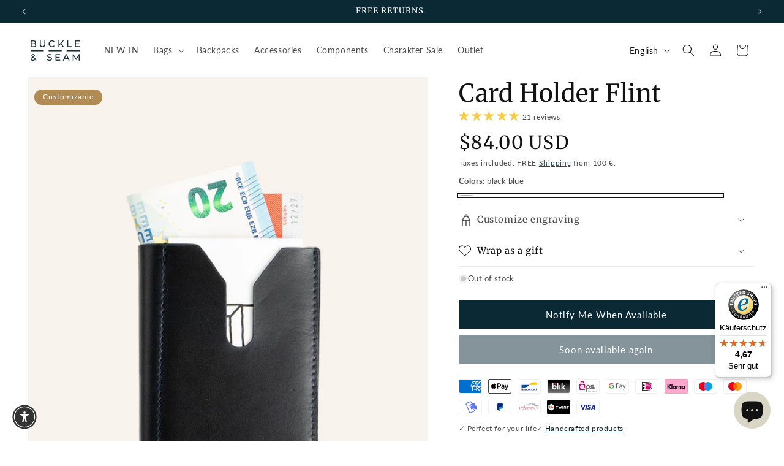

--- FILE ---
content_type: text/css
request_url: https://buckleandseam.com/cdn/shop/t/2/assets/bas-base.css?v=93355582554906156331766102806
body_size: -354
content:
.shopify-policy__container{max-width:var(--page-width);margin:0 auto;padding:0 1.5rem}.shopify-policy__body{margin-bottom:3rem}bas-card-product .card__badge{display:flex;flex-direction:column;row-gap:1rem}.product__media-item .bas-tag-container{position:absolute;top:1rem;z-index:2;display:flex;flex-direction:column;gap:1rem;list-style:none;padding:1rem;font-size:1.2rem;color:#fff}.product__media-item .bas-tag-container li{width:max-content;padding:.4rem;border:1px solid transparent;border-radius:var(--badge-corner-radius);display:inline-block;font-size:1.2rem;letter-spacing:.1rem;line-height:1;padding:.5rem 1.3rem .6rem}.product__media-item .bas-tag-container .sale-tag{background:green}.product__media-item .bas-tag-container .engraving-tag{background-color:#b08b53}
/*# sourceMappingURL=/cdn/shop/t/2/assets/bas-base.css.map?v=93355582554906156331766102806 */


--- FILE ---
content_type: text/css
request_url: https://buckleandseam.com/cdn/shop/t/2/assets/bas-section-main-product.css?v=166804285739969113981766102806
body_size: 452
content:
.product-form__input input[type=radio]:disabled+label,.product-form__input input[type=radio].disabled+label{border-color:#8080801a;color:rgba(var(--color-foreground),.6);text-decoration:none}.product-form__input input[type=radio].disabled:checked+label{background:#80808099}.badge.price__compare-in-percents{background:green;color:#fff}@media screen and (min-width: 990px){.product-form__buttons{max-width:100%}}.bas-usps ul{padding:0;list-style-position:inside;list-style-type:"\2713";font-size:1.2rem}.bas-usps ul li div{display:inline-block;margin-left:.3rem}.bas-usps ul li div p{margin:0}.bas-usps a{cursor:pointer;display:inline-block;border:none;box-shadow:none;text-decoration:underline;text-underline-offset:.3rem;color:rgb(var(--color-link));background-color:transparent;font-family:inherit}.bas-usps ul li:last-child{display:none}@media screen and (min-width: 990px){.bas-usps ul{display:flex;gap:1rem}}.bas-social-proof{background:#d3d3d3;border-radius:3rem;padding:.5rem 1rem}.bas-social-proof,.bas-social-proof .images{display:flex;align-items:center}.bas-social-proof img{width:3rem;height:3rem;border-radius:50%}.bas-social-proof img:last-child{margin-left:-1rem}.bas-social-proof .text{max-width:20rem;margin-left:1.5rem;font-size:1.3rem;line-height:1.2}.bas-advanced-engraving h2{color:rgba(var(--color-foreground),.75)}.accordion__content ul li{list-style:outside}product-tab summary{display:flex;align-items:center;gap:1rem;background:#c4c4c433;font-size:1.2rem;font-weight:700;line-height:2.6rem;margin-bottom:.8rem;padding:.8rem 1.6rem}product-tab summary:after,product-tab summary:before{content:"";right:10px;height:2px;width:10px;top:50%;display:block;position:absolute;transform-origin:center;background-color:#000;transform:translateY(-50%);transition:transform .3s}product-tab summary:before{transform:translateY(-50%) rotate(90deg)}product-tab details[open] summary:before{transform:translateY(-50%) rotate(0)}product-tab .desktop{margin-top:10rem}product-tab .mobile{margin-top:1rem}@media screen and (min-width: 750px){product-tab .mobile{display:none}}@media screen and (max-width: 749px){product-tab .desktop{display:none}}.tab{display:flex;margin-bottom:2rem}.tablinks{display:flex;align-items:center;justify-content:center;gap:1rem;padding:1rem 0;width:100%;border:0;border-bottom:solid .2rem #dbdde0;background:none;transition:.2s;color:#939393;font-family:var(--font-body-family);font-size:1.6rem;font-weight:700;cursor:pointer;text-align:center}.tablinks.active{border-bottom-color:#4f4f4f;color:#4f4f4f}.tabcontent{display:none}.tabcontent a{color:inherit}.tabcontent ul{padding:0;list-style-position:inside}.tabcontent ul li p{display:inline}@media screen and (min-width: 750px){.product-form__input--swatch .swatch-input__input+.swatch-input__label{--swatch-input--size: 2.5rem}}product-info .price--large{font-size:2.7rem;font-family:var(--font-heading-family)}@media screen and (min-width: 750px){product-info .price--large{font-size:3rem;font-family:var(--font-heading-family)}}.product__inventory{font-size:1.3rem;line-height:calc(1 + .5 / var(--font-body-scale));letter-spacing:.04rem}.shopify-block.shopify-app-block[id*=judge_me_reviews_preview_badge]{margin-top:0}.shopify-block.shopify-app-block[id*=judge_me_reviews_preview_badge] .jdgm-prev-badge__text{font-size:1.2rem}.bas-swatch-label{text-transform:lowercase;font-weight:700}.bas-swatch-label:first-letter{text-transform:uppercase}.bas-swatch-label span{font-weight:400}.product__title{margin-bottom:0}.bas-school{text-align:center;width:100%}div.bas-school div{margin-top:-15rem}.rte.bas-school img{border:0}.product__info-container>*+*{margin:1rem 0}.product__tax{margin-top:-1.4rem}.product-form__input{margin-bottom:1rem}.product-form__input--swatch .swatch-input__input+.swatch-input__label{margin-right:1rem}
/*# sourceMappingURL=/cdn/shop/t/2/assets/bas-section-main-product.css.map?v=166804285739969113981766102806 */


--- FILE ---
content_type: text/css
request_url: https://buckleandseam.com/cdn/shop/t/2/assets/bas-advanced-engraving.css?v=16275670940013599731766102805
body_size: -380
content:
.bas-advanced-engraving.accordion{margin-top:1rem}bas-advanced-engraving-section img.preview-image{max-width:20rem}bas-advanced-engraving-section .icon-wrapper input,bas-advanced-engraving-section .font-wrapper input{display:none}bas-advanced-engraving-section .icon-wrapper img{border:none;width:auto;height:4rem;max-width:inherit;margin:0}bas-advanced-engraving-section input[type=radio]+label{height:8rem;width:12rem;display:flex;flex-direction:column;justify-content:center;align-items:center;border:1px solid transparent;border-radius:var(--buttons-radius-outset);cursor:pointer}bas-advanced-engraving-section input[type=radio]#EngravingFont-Kein+label span.center{font-size:1.4rem}bas-advanced-engraving-section input[type=radio]:checked+label{border-color:rgb(var(--color-foreground))}bas-advanced-engraving-section .icon-wrapper,bas-advanced-engraving-section .font-wrapper{display:grid;grid-template-columns:1fr 1fr}bas-advanced-engraving-section .icon-wrapper,bas-advanced-engraving-section .font-wrapper{gap:2rem}bas-advanced-engraving-section .engraving-font-box{margin-top:4rem;margin-bottom:4rem}.engraving-price{margin-top:.5rem;font-size:1.4rem}bas-advanced-engraving-section h3 span{font-size:1.4rem}@media screen and (min-width: 990px){bas-advanced-engraving-section .icon-wrapper{grid-template-columns:1fr 1fr 1fr}}
/*# sourceMappingURL=/cdn/shop/t/2/assets/bas-advanced-engraving.css.map?v=16275670940013599731766102805 */


--- FILE ---
content_type: text/css
request_url: https://buckleandseam.com/cdn/shop/t/2/assets/bas-component-list-payment.css?v=46811388916537603181738707674
body_size: -639
content:
.list-payment{display:flex;flex-wrap:wrap;justify-content:center;margin:-.5rem 0;padding-top:1rem;padding-left:0}@media screen and (min-width: 750px){.list-payment{justify-content:flex-end;margin:-.5rem;padding-top:0}}.list-payment__item{align-items:center;display:flex;padding:.5rem}.bas-list-payment.list-payment{justify-content:flex-start}.list-payment__item.shopify_pay,.list-payment__item.unionpay{display:none}@media screen and (max-width: 420px){.bas-list-payment.list-payment .list-payment__item svg{width:3.1rem;height:auto}}
/*# sourceMappingURL=/cdn/shop/t/2/assets/bas-component-list-payment.css.map?v=46811388916537603181738707674 */


--- FILE ---
content_type: text/javascript; charset=utf-8
request_url: https://buckleandseam.com/products/card-holder-flint.js
body_size: 1024
content:
{"id":7631598026937,"title":"Card Holder Flint","handle":"card-holder-flint","description":"The Flint card holder is the compact solution to your overstuffed bulky wallet. Your cards are made easily accessible by cutouts which allow you to slide the cards up until you find the one you are looking for. Make it uniquely your own, or as a perfectly individualised gift by engraving your initials\u003cbr \/\u003e\u003cbr \/\u003eProduct Details:\u003cul\u003e\u003cli\u003e\u003cstrong\u003eLeather thickness:\u003c\/strong\u003e Approx. 1.7 mm\u003c\/li\u003e\u003cli\u003e\u003cstrong\u003eCapacity: \u003c\/strong\u003eHolds up to 12 cards, notes up to and including €50 and change\u003c\/li\u003e\u003cli\u003e\u003cstrong\u003eDimensions:\u003c\/strong\u003e Closed 9.0 cm x 7.5 cm | open: 15.5 cm x 7.5 cm\u003c\/li\u003e\u003cli\u003e\u003cstrong\u003eWeight:\u003c\/strong\u003e 0.1 kg\u003c\/li\u003e\u003c\/ul\u003e","published_at":"2023-10-30T15:03:26+01:00","created_at":"2023-10-30T15:03:26+01:00","vendor":"Buckle-Seamcom","type":"","tags":["Acce","Engraving","Etui","Produkt"],"price":8400,"price_min":8400,"price_max":8400,"available":false,"price_varies":false,"compare_at_price":null,"compare_at_price_min":0,"compare_at_price_max":0,"compare_at_price_varies":false,"variants":[{"id":43463898628281,"title":"Black blue","option1":"Black blue","option2":null,"option3":null,"sku":"1131FLI000CH3","requires_shipping":true,"taxable":true,"featured_image":{"id":74131674497404,"product_id":7631598026937,"position":1,"created_at":"2025-05-03T13:33:45+02:00","updated_at":"2025-05-03T13:33:47+02:00","alt":null,"width":720,"height":900,"src":"https:\/\/cdn.shopify.com\/s\/files\/1\/0638\/9432\/3385\/files\/1-Flint.jpg?v=1746272027","variant_ids":[43463898628281]},"available":false,"name":"Card Holder Flint - Black blue","public_title":"Black blue","options":["Black blue"],"price":8400,"weight":100,"compare_at_price":null,"inventory_management":"shopify","barcode":"0747916426301","featured_media":{"alt":null,"id":64613234147708,"position":1,"preview_image":{"aspect_ratio":0.8,"height":900,"width":720,"src":"https:\/\/cdn.shopify.com\/s\/files\/1\/0638\/9432\/3385\/files\/1-Flint.jpg?v=1746272027"}},"requires_selling_plan":false,"selling_plan_allocations":[]}],"images":["\/\/cdn.shopify.com\/s\/files\/1\/0638\/9432\/3385\/files\/1-Flint.jpg?v=1746272027","\/\/cdn.shopify.com\/s\/files\/1\/0638\/9432\/3385\/files\/2-Flint.jpg?v=1746272027","\/\/cdn.shopify.com\/s\/files\/1\/0638\/9432\/3385\/files\/3-Flint.jpg?v=1746272027","\/\/cdn.shopify.com\/s\/files\/1\/0638\/9432\/3385\/files\/4-Flint.jpg?v=1746272027","\/\/cdn.shopify.com\/s\/files\/1\/0638\/9432\/3385\/files\/5-Flint.jpg?v=1746272027","\/\/cdn.shopify.com\/s\/files\/1\/0638\/9432\/3385\/files\/6-Flint.jpg?v=1746272027","\/\/cdn.shopify.com\/s\/files\/1\/0638\/9432\/3385\/files\/7-Flint.jpg?v=1746272027"],"featured_image":"\/\/cdn.shopify.com\/s\/files\/1\/0638\/9432\/3385\/files\/1-Flint.jpg?v=1746272027","options":[{"name":"COLORS","position":1,"values":["Black blue"]}],"url":"\/products\/card-holder-flint","media":[{"alt":null,"id":64613234147708,"position":1,"preview_image":{"aspect_ratio":0.8,"height":900,"width":720,"src":"https:\/\/cdn.shopify.com\/s\/files\/1\/0638\/9432\/3385\/files\/1-Flint.jpg?v=1746272027"},"aspect_ratio":0.8,"height":900,"media_type":"image","src":"https:\/\/cdn.shopify.com\/s\/files\/1\/0638\/9432\/3385\/files\/1-Flint.jpg?v=1746272027","width":720},{"alt":null,"id":64613234114940,"position":2,"preview_image":{"aspect_ratio":0.8,"height":900,"width":720,"src":"https:\/\/cdn.shopify.com\/s\/files\/1\/0638\/9432\/3385\/files\/2-Flint.jpg?v=1746272027"},"aspect_ratio":0.8,"height":900,"media_type":"image","src":"https:\/\/cdn.shopify.com\/s\/files\/1\/0638\/9432\/3385\/files\/2-Flint.jpg?v=1746272027","width":720},{"alt":null,"id":64613234049404,"position":3,"preview_image":{"aspect_ratio":0.8,"height":900,"width":720,"src":"https:\/\/cdn.shopify.com\/s\/files\/1\/0638\/9432\/3385\/files\/3-Flint.jpg?v=1746272027"},"aspect_ratio":0.8,"height":900,"media_type":"image","src":"https:\/\/cdn.shopify.com\/s\/files\/1\/0638\/9432\/3385\/files\/3-Flint.jpg?v=1746272027","width":720},{"alt":null,"id":64613234016636,"position":4,"preview_image":{"aspect_ratio":0.8,"height":900,"width":720,"src":"https:\/\/cdn.shopify.com\/s\/files\/1\/0638\/9432\/3385\/files\/4-Flint.jpg?v=1746272027"},"aspect_ratio":0.8,"height":900,"media_type":"image","src":"https:\/\/cdn.shopify.com\/s\/files\/1\/0638\/9432\/3385\/files\/4-Flint.jpg?v=1746272027","width":720},{"alt":null,"id":64613233983868,"position":5,"preview_image":{"aspect_ratio":0.8,"height":900,"width":720,"src":"https:\/\/cdn.shopify.com\/s\/files\/1\/0638\/9432\/3385\/files\/5-Flint.jpg?v=1746272027"},"aspect_ratio":0.8,"height":900,"media_type":"image","src":"https:\/\/cdn.shopify.com\/s\/files\/1\/0638\/9432\/3385\/files\/5-Flint.jpg?v=1746272027","width":720},{"alt":null,"id":64613234180476,"position":6,"preview_image":{"aspect_ratio":0.8,"height":900,"width":720,"src":"https:\/\/cdn.shopify.com\/s\/files\/1\/0638\/9432\/3385\/files\/6-Flint.jpg?v=1746272027"},"aspect_ratio":0.8,"height":900,"media_type":"image","src":"https:\/\/cdn.shopify.com\/s\/files\/1\/0638\/9432\/3385\/files\/6-Flint.jpg?v=1746272027","width":720},{"alt":null,"id":64613234082172,"position":7,"preview_image":{"aspect_ratio":0.8,"height":900,"width":720,"src":"https:\/\/cdn.shopify.com\/s\/files\/1\/0638\/9432\/3385\/files\/7-Flint.jpg?v=1746272027"},"aspect_ratio":0.8,"height":900,"media_type":"image","src":"https:\/\/cdn.shopify.com\/s\/files\/1\/0638\/9432\/3385\/files\/7-Flint.jpg?v=1746272027","width":720}],"requires_selling_plan":false,"selling_plan_groups":[]}

--- FILE ---
content_type: text/javascript
request_url: https://buckleandseam.com/cdn/shop/t/2/assets/bas-product-tab.js?v=159611397072781466161765933236
body_size: -331
content:
customElements.get("product-tab")||customElements.define("product-tab",class extends HTMLElement{constructor(){super(),this.tabLinks=this.querySelectorAll(".tablinks"),this.tabsContent=this.querySelectorAll(".tabcontent");for(const tabLink of this.tabLinks)tabLink.addEventListener("click",this.switchTab.bind(this,tabLink))}switchTab(tab){for(const tabcontent of this.tabsContent)tabcontent.style.display="none",tabcontent.id===tab.dataset.id&&(tabcontent.style.display="block");for(const tabLink of this.tabLinks)tabLink.classList.remove("active");tab.classList.add("active")}connectedCallback(){}disconnectedCallback(){}});
//# sourceMappingURL=/cdn/shop/t/2/assets/bas-product-tab.js.map?v=159611397072781466161765933236


--- FILE ---
content_type: text/javascript
request_url: https://buckleandseam.com/cdn/shop/t/2/assets/bas-advanced-engraving.js?v=14375121133739659561734364738
body_size: 265
content:
customElements.get("bas-advanced-engraving-section")||customElements.define("bas-advanced-engraving-section",class extends HTMLElement{constructor(){super(),this.allowedCharacters="ABCDEFGHIJKLMNOPQRSTUVWXYZabcdefghijklmnopqrstuvwxyz0123456789",this.setQty(),this.addEngravingId();for(const fontInput of this.querySelectorAll("input.font-input"))fontInput.addEventListener("change",this.fontSwitch.bind(this,fontInput));for(const iconInput of this.querySelectorAll("input.icon-input"))iconInput.addEventListener("change",this.iconSwitch.bind(this,iconInput));this.querySelector("input.text-input").addEventListener("keyup",this.writeInputEngraving.bind(this)),document.querySelector("input.quantity__input").addEventListener("change",evt=>{for(const qty of this.querySelectorAll("input.hidden-engraving-qty"))qty.value=evt.target.value})}connectedCallback(){}disconnectedCallback(){}addEngravingId(){const allowedCharacters=this.allowedCharacters;function generateString(length){let result="";const charactersLength=allowedCharacters.length;for(let i=0;i<length;i++)result+=allowedCharacters.charAt(Math.floor(Math.random()*charactersLength));return result}const hiddenEngravingId=this.querySelectorAll(".hidden-input-id"),randomId=generateString(16);for(const hiddenInput of hiddenEngravingId)hiddenInput.value=randomId}fontSwitch(el){if(el.checked){if(this.dataset.fontProduct=el.dataset.fontProduct,el.dataset.noFontEngraving)this.querySelector(".engraving-field .text-input").setAttribute("disabled",""),this._deactivateEngravingFontInputs();else{this.querySelector(".engraving-field .text-input").removeAttribute("disabled");for(const hiddenInput of this.querySelectorAll(".hidden-input-font"))hiddenInput.value=el.value;this.querySelector(".engraving-field").style.fontFamily=el.dataset.style,this.querySelector(".engraving-field .text-input").style.fontFamily=el.dataset.style,this.querySelector("#FontProduct").value=el.dataset.fontVariante,this._checkFontInputs()}this.setQty(),this.addEngravingId()}}writeInputEngraving(){this.querySelector("#MainEngravingText").value=this.querySelector("input.text-input").value,this._checkFontInputs(),this.setQty(),this.addEngravingId()}_checkFontInputs(){this.querySelector("input.text-input").value.length>0?(this.querySelector("#MainEngravingId").removeAttribute("disabled"),this.querySelector("#MainEngravingFont").removeAttribute("disabled"),this.querySelector("#MainEngravingText").removeAttribute("disabled"),this.dataset.fontProduct==="1"?(this.querySelector("#FontProduct").removeAttribute("disabled"),this.querySelector("#FontEngravingId").removeAttribute("disabled"),this.querySelector("#FontValue").removeAttribute("disabled"),this.querySelector("#FontQty").removeAttribute("disabled")):(this.querySelector("#FontProduct").setAttribute("disabled",""),this.querySelector("#FontEngravingId").setAttribute("disabled",""),this.querySelector("#FontValue").setAttribute("disabled",""),this.querySelector("#FontQty").setAttribute("disabled",""))):this._deactivateEngravingFontInputs()}_deactivateEngravingFontInputs(){this.querySelector("#IconEngravingId").disabled&&this.querySelector("#MainEngravingId").setAttribute("disabled",""),this.querySelector("#MainEngravingFont").setAttribute("disabled",""),this.querySelector("#MainEngravingText").setAttribute("disabled",""),this.querySelector("#FontProduct").setAttribute("disabled",""),this.querySelector("#FontEngravingId").setAttribute("disabled",""),this.querySelector("#FontValue").setAttribute("disabled",""),this.querySelector("#FontQty").setAttribute("disabled","")}iconSwitch(el){if(el.checked){for(const hiddenInput of this.querySelectorAll(".hidden-input-icon"))hiddenInput.value=el.value;if(this.dataset.iconProduct=el.dataset.iconProduct,this.dataset.iconProduct==="1"){for(const hiddenIconInput of this.querySelectorAll(".hidden-icon-inputs"))hiddenIconInput.removeAttribute("disabled");this.querySelector("#MainEngravingId").removeAttribute("disabled"),this.querySelector("#MainEngravingIcon").removeAttribute("disabled"),this.querySelector("#IconProduct").removeAttribute("disabled"),this.querySelector("#IconEngravingId").removeAttribute("disabled"),this.querySelector("#IconValue").removeAttribute("disabled"),this.querySelector("#IconQty").removeAttribute("disabled")}else this.querySelector("input.text-input").value.length===0&&this.querySelector("#MainEngravingId").setAttribute("disabled",""),this.querySelector("#MainEngravingIcon").setAttribute("disabled",""),this.querySelector("#IconProduct").setAttribute("disabled",""),this.querySelector("#IconEngravingId").setAttribute("disabled",""),this.querySelector("#IconValue").setAttribute("disabled",""),this.querySelector("#IconQty").setAttribute("disabled","");this.setQty(),this.addEngravingId()}}setQty(){for(const qty of this.querySelectorAll("input.hidden-engraving-qty"))qty.value=document.querySelector("input.quantity__input").value}});
//# sourceMappingURL=/cdn/shop/t/2/assets/bas-advanced-engraving.js.map?v=14375121133739659561734364738


--- FILE ---
content_type: image/svg+xml
request_url: https://buckleandseam.com/cdn/shop/files/en1.svg?v=1698666385&width=1000
body_size: 37625
content:
<svg xmlns="http://www.w3.org/2000/svg" xmlns:xlink="http://www.w3.org/1999/xlink" width="2200" zoomAndPan="magnify" viewBox="0 0 1650 749.999995" height="1000" preserveAspectRatio="xMidYMid meet" version="1.0"><defs><g/><clipPath id="248e6e664a"><path d="M 381.140625 331.125 L 575.363281 331.125 L 575.363281 418.875 L 381.140625 418.875 Z M 381.140625 331.125 " clip-rule="nonzero"/></clipPath><clipPath id="1bd20161c9"><path d="M 381.140625 331.125 L 575.355469 331.125 L 575.355469 418.875 L 381.140625 418.875 Z M 381.140625 331.125 " clip-rule="nonzero"/></clipPath><clipPath id="1e76238210"><path d="M 573.867188 331.125 L 768.082031 331.125 L 768.082031 418.875 L 573.867188 418.875 Z M 573.867188 331.125 " clip-rule="nonzero"/></clipPath><clipPath id="f27929a915"><path d="M 766.460938 331.125 L 960.675781 331.125 L 960.675781 418.875 L 766.460938 418.875 Z M 766.460938 331.125 " clip-rule="nonzero"/></clipPath><clipPath id="eada1216f2"><path d="M 958.546875 331.125 L 1152.761719 331.125 L 1152.761719 418.875 L 958.546875 418.875 Z M 958.546875 331.125 " clip-rule="nonzero"/></clipPath><clipPath id="3a265c700c"><path d="M 1150.550781 331.125 L 1344.765625 331.125 L 1344.765625 418.875 L 1150.550781 418.875 Z M 1150.550781 331.125 " clip-rule="nonzero"/></clipPath><clipPath id="11251aaf8a"><path d="M 223 436 L 248 436 L 248 481.6875 L 223 481.6875 Z M 223 436 " clip-rule="nonzero"/></clipPath><clipPath id="85cad39a50"><path d="M 306 339 L 322.65625 339 L 322.65625 353 L 306 353 Z M 306 339 " clip-rule="nonzero"/></clipPath><clipPath id="a24a7c33b0"><path d="M 277 268.261719 L 320 268.261719 L 320 316 L 277 316 Z M 277 268.261719 " clip-rule="nonzero"/></clipPath><clipPath id="e50d3af726"><path d="M 190.105469 268.261719 L 235 268.261719 L 235 321 L 190.105469 321 Z M 190.105469 268.261719 " clip-rule="nonzero"/></clipPath><clipPath id="be07b5008a"><path d="M 119 396 L 178 396 L 178 481 L 119 481 Z M 119 396 " clip-rule="nonzero"/></clipPath><clipPath id="7c21b3a879"><path d="M 70.195312 341.480469 L 140.851562 289.667969 L 243.144531 429.171875 L 172.488281 480.980469 Z M 70.195312 341.480469 " clip-rule="nonzero"/></clipPath><clipPath id="4c77d45088"><path d="M 70.195312 341.480469 L 140.851562 289.667969 L 243.144531 429.171875 L 172.488281 480.980469 Z M 70.195312 341.480469 " clip-rule="nonzero"/></clipPath><clipPath id="8059839a8f"><path d="M 171 375 L 179 375 L 179 463 L 171 463 Z M 171 375 " clip-rule="nonzero"/></clipPath><clipPath id="207fbbea66"><path d="M 70.195312 341.480469 L 140.851562 289.667969 L 243.144531 429.171875 L 172.488281 480.980469 Z M 70.195312 341.480469 " clip-rule="nonzero"/></clipPath><clipPath id="0286aa3e35"><path d="M 70.195312 341.480469 L 140.851562 289.667969 L 243.144531 429.171875 L 172.488281 480.980469 Z M 70.195312 341.480469 " clip-rule="nonzero"/></clipPath><clipPath id="4b06d1c0d6"><path d="M 118 375 L 173 375 L 173 400 L 118 400 Z M 118 375 " clip-rule="nonzero"/></clipPath><clipPath id="f9679abc6d"><path d="M 70.195312 341.480469 L 140.851562 289.667969 L 243.144531 429.171875 L 172.488281 480.980469 Z M 70.195312 341.480469 " clip-rule="nonzero"/></clipPath><clipPath id="bc5057cb4d"><path d="M 70.195312 341.480469 L 140.851562 289.667969 L 243.144531 429.171875 L 172.488281 480.980469 Z M 70.195312 341.480469 " clip-rule="nonzero"/></clipPath><clipPath id="8f7f2cc49e"><path d="M 114 370 L 175 370 L 175 394 L 114 394 Z M 114 370 " clip-rule="nonzero"/></clipPath><clipPath id="ecadb46acc"><path d="M 70.195312 341.480469 L 140.851562 289.667969 L 243.144531 429.171875 L 172.488281 480.980469 Z M 70.195312 341.480469 " clip-rule="nonzero"/></clipPath><clipPath id="99952a37ab"><path d="M 70.195312 341.480469 L 140.851562 289.667969 L 243.144531 429.171875 L 172.488281 480.980469 Z M 70.195312 341.480469 " clip-rule="nonzero"/></clipPath><clipPath id="ee209c972d"><path d="M 108 311 L 122 311 L 122 345 L 108 345 Z M 108 311 " clip-rule="nonzero"/></clipPath><clipPath id="2ab192d925"><path d="M 70.195312 341.480469 L 140.851562 289.667969 L 243.144531 429.171875 L 172.488281 480.980469 Z M 70.195312 341.480469 " clip-rule="nonzero"/></clipPath><clipPath id="8e99cafa73"><path d="M 70.195312 341.480469 L 140.851562 289.667969 L 243.144531 429.171875 L 172.488281 480.980469 Z M 70.195312 341.480469 " clip-rule="nonzero"/></clipPath><clipPath id="91784969ed"><path d="M 121 306 L 140 306 L 140 323 L 121 323 Z M 121 306 " clip-rule="nonzero"/></clipPath><clipPath id="3c21a01cbc"><path d="M 70.195312 341.480469 L 140.851562 289.667969 L 243.144531 429.171875 L 172.488281 480.980469 Z M 70.195312 341.480469 " clip-rule="nonzero"/></clipPath><clipPath id="d1361e2f89"><path d="M 70.195312 341.480469 L 140.851562 289.667969 L 243.144531 429.171875 L 172.488281 480.980469 Z M 70.195312 341.480469 " clip-rule="nonzero"/></clipPath><clipPath id="d1bf645518"><path d="M 120 334 L 146 334 L 146 345 L 120 345 Z M 120 334 " clip-rule="nonzero"/></clipPath><clipPath id="aed818e041"><path d="M 70.195312 341.480469 L 140.851562 289.667969 L 243.144531 429.171875 L 172.488281 480.980469 Z M 70.195312 341.480469 " clip-rule="nonzero"/></clipPath><clipPath id="c658c269c2"><path d="M 70.195312 341.480469 L 140.851562 289.667969 L 243.144531 429.171875 L 172.488281 480.980469 Z M 70.195312 341.480469 " clip-rule="nonzero"/></clipPath><clipPath id="9bde5b8728"><path d="M 122 328 L 146 328 L 146 337 L 122 337 Z M 122 328 " clip-rule="nonzero"/></clipPath><clipPath id="c8c152b467"><path d="M 70.195312 341.480469 L 140.851562 289.667969 L 243.144531 429.171875 L 172.488281 480.980469 Z M 70.195312 341.480469 " clip-rule="nonzero"/></clipPath><clipPath id="e34713740b"><path d="M 70.195312 341.480469 L 140.851562 289.667969 L 243.144531 429.171875 L 172.488281 480.980469 Z M 70.195312 341.480469 " clip-rule="nonzero"/></clipPath><clipPath id="25e7740ab0"><path d="M 144 339 L 166 339 L 166 360 L 144 360 Z M 144 339 " clip-rule="nonzero"/></clipPath><clipPath id="f11b46ce88"><path d="M 70.195312 341.480469 L 140.851562 289.667969 L 243.144531 429.171875 L 172.488281 480.980469 Z M 70.195312 341.480469 " clip-rule="nonzero"/></clipPath><clipPath id="156c6594ab"><path d="M 70.195312 341.480469 L 140.851562 289.667969 L 243.144531 429.171875 L 172.488281 480.980469 Z M 70.195312 341.480469 " clip-rule="nonzero"/></clipPath><clipPath id="88d22ce1e5"><path d="M 146 336 L 165 336 L 165 354 L 146 354 Z M 146 336 " clip-rule="nonzero"/></clipPath><clipPath id="745cb0ed13"><path d="M 70.195312 341.480469 L 140.851562 289.667969 L 243.144531 429.171875 L 172.488281 480.980469 Z M 70.195312 341.480469 " clip-rule="nonzero"/></clipPath><clipPath id="d9deb8d622"><path d="M 70.195312 341.480469 L 140.851562 289.667969 L 243.144531 429.171875 L 172.488281 480.980469 Z M 70.195312 341.480469 " clip-rule="nonzero"/></clipPath><clipPath id="efaf03af50"><path d="M 129 394 L 142 394 L 142 412 L 129 412 Z M 129 394 " clip-rule="nonzero"/></clipPath><clipPath id="6ebdd4ccc0"><path d="M 70.195312 341.480469 L 140.851562 289.667969 L 243.144531 429.171875 L 172.488281 480.980469 Z M 70.195312 341.480469 " clip-rule="nonzero"/></clipPath><clipPath id="2a3d48f820"><path d="M 70.195312 341.480469 L 140.851562 289.667969 L 243.144531 429.171875 L 172.488281 480.980469 Z M 70.195312 341.480469 " clip-rule="nonzero"/></clipPath><clipPath id="de8977e3b1"><path d="M 134 392 L 148 392 L 148 416 L 134 416 Z M 134 392 " clip-rule="nonzero"/></clipPath><clipPath id="98a39b1c46"><path d="M 70.195312 341.480469 L 140.851562 289.667969 L 243.144531 429.171875 L 172.488281 480.980469 Z M 70.195312 341.480469 " clip-rule="nonzero"/></clipPath><clipPath id="9255b89be9"><path d="M 70.195312 341.480469 L 140.851562 289.667969 L 243.144531 429.171875 L 172.488281 480.980469 Z M 70.195312 341.480469 " clip-rule="nonzero"/></clipPath><clipPath id="af8b118936"><path d="M 126 398 L 132 398 L 132 405 L 126 405 Z M 126 398 " clip-rule="nonzero"/></clipPath><clipPath id="b67c2c3e60"><path d="M 70.195312 341.480469 L 140.851562 289.667969 L 243.144531 429.171875 L 172.488281 480.980469 Z M 70.195312 341.480469 " clip-rule="nonzero"/></clipPath><clipPath id="5e82fcaaeb"><path d="M 70.195312 341.480469 L 140.851562 289.667969 L 243.144531 429.171875 L 172.488281 480.980469 Z M 70.195312 341.480469 " clip-rule="nonzero"/></clipPath><clipPath id="82406e5d1f"><path d="M 139 389 L 157 389 L 157 423 L 139 423 Z M 139 389 " clip-rule="nonzero"/></clipPath><clipPath id="8dd6703786"><path d="M 70.195312 341.480469 L 140.851562 289.667969 L 243.144531 429.171875 L 172.488281 480.980469 Z M 70.195312 341.480469 " clip-rule="nonzero"/></clipPath><clipPath id="d02a645fb3"><path d="M 70.195312 341.480469 L 140.851562 289.667969 L 243.144531 429.171875 L 172.488281 480.980469 Z M 70.195312 341.480469 " clip-rule="nonzero"/></clipPath><clipPath id="4dd6c4e941"><path d="M 145 386 L 164 386 L 164 433 L 145 433 Z M 145 386 " clip-rule="nonzero"/></clipPath><clipPath id="b271013c27"><path d="M 70.195312 341.480469 L 140.851562 289.667969 L 243.144531 429.171875 L 172.488281 480.980469 Z M 70.195312 341.480469 " clip-rule="nonzero"/></clipPath><clipPath id="284444f340"><path d="M 70.195312 341.480469 L 140.851562 289.667969 L 243.144531 429.171875 L 172.488281 480.980469 Z M 70.195312 341.480469 " clip-rule="nonzero"/></clipPath><clipPath id="eed8087b68"><path d="M 149 387 L 171 387 L 171 438 L 149 438 Z M 149 387 " clip-rule="nonzero"/></clipPath><clipPath id="2cab5d03ce"><path d="M 70.195312 341.480469 L 140.851562 289.667969 L 243.144531 429.171875 L 172.488281 480.980469 Z M 70.195312 341.480469 " clip-rule="nonzero"/></clipPath><clipPath id="05af94135d"><path d="M 70.195312 341.480469 L 140.851562 289.667969 L 243.144531 429.171875 L 172.488281 480.980469 Z M 70.195312 341.480469 " clip-rule="nonzero"/></clipPath><clipPath id="ee6724edba"><path d="M 153 410 L 173 410 L 173 447 L 153 447 Z M 153 410 " clip-rule="nonzero"/></clipPath><clipPath id="67b442fb7c"><path d="M 70.195312 341.480469 L 140.851562 289.667969 L 243.144531 429.171875 L 172.488281 480.980469 Z M 70.195312 341.480469 " clip-rule="nonzero"/></clipPath><clipPath id="a1ef3d7f4c"><path d="M 70.195312 341.480469 L 140.851562 289.667969 L 243.144531 429.171875 L 172.488281 480.980469 Z M 70.195312 341.480469 " clip-rule="nonzero"/></clipPath><clipPath id="e323fea577"><path d="M 160 430 L 176 430 L 176 457 L 160 457 Z M 160 430 " clip-rule="nonzero"/></clipPath><clipPath id="0184cfb241"><path d="M 70.195312 341.480469 L 140.851562 289.667969 L 243.144531 429.171875 L 172.488281 480.980469 Z M 70.195312 341.480469 " clip-rule="nonzero"/></clipPath><clipPath id="7cb630f9e6"><path d="M 70.195312 341.480469 L 140.851562 289.667969 L 243.144531 429.171875 L 172.488281 480.980469 Z M 70.195312 341.480469 " clip-rule="nonzero"/></clipPath><clipPath id="9ae974f470"><path d="M 164 447 L 177 447 L 177 464 L 164 464 Z M 164 447 " clip-rule="nonzero"/></clipPath><clipPath id="a15dce06d2"><path d="M 70.195312 341.480469 L 140.851562 289.667969 L 243.144531 429.171875 L 172.488281 480.980469 Z M 70.195312 341.480469 " clip-rule="nonzero"/></clipPath><clipPath id="fd356b5c3d"><path d="M 70.195312 341.480469 L 140.851562 289.667969 L 243.144531 429.171875 L 172.488281 480.980469 Z M 70.195312 341.480469 " clip-rule="nonzero"/></clipPath><clipPath id="89c098c592"><path d="M 168 457 L 178 457 L 178 473 L 168 473 Z M 168 457 " clip-rule="nonzero"/></clipPath><clipPath id="7589ba7ebe"><path d="M 70.195312 341.480469 L 140.851562 289.667969 L 243.144531 429.171875 L 172.488281 480.980469 Z M 70.195312 341.480469 " clip-rule="nonzero"/></clipPath><clipPath id="50fc981561"><path d="M 70.195312 341.480469 L 140.851562 289.667969 L 243.144531 429.171875 L 172.488281 480.980469 Z M 70.195312 341.480469 " clip-rule="nonzero"/></clipPath><clipPath id="ac59c018e7"><path d="M 140 303 L 175 303 L 175 370 L 140 370 Z M 140 303 " clip-rule="nonzero"/></clipPath><clipPath id="1559ff56d9"><path d="M 70.195312 341.480469 L 140.851562 289.667969 L 243.144531 429.171875 L 172.488281 480.980469 Z M 70.195312 341.480469 " clip-rule="nonzero"/></clipPath><clipPath id="c15101717e"><path d="M 70.195312 341.480469 L 140.851562 289.667969 L 243.144531 429.171875 L 172.488281 480.980469 Z M 70.195312 341.480469 " clip-rule="nonzero"/></clipPath><clipPath id="0f68a43846"><path d="M 136 338 L 158 338 L 158 376 L 136 376 Z M 136 338 " clip-rule="nonzero"/></clipPath><clipPath id="e0a14cfcdd"><path d="M 70.195312 341.480469 L 140.851562 289.667969 L 243.144531 429.171875 L 172.488281 480.980469 Z M 70.195312 341.480469 " clip-rule="nonzero"/></clipPath><clipPath id="66ad99344d"><path d="M 70.195312 341.480469 L 140.851562 289.667969 L 243.144531 429.171875 L 172.488281 480.980469 Z M 70.195312 341.480469 " clip-rule="nonzero"/></clipPath><clipPath id="d92290c431"><path d="M 107 345 L 118 345 L 118 392 L 107 392 Z M 107 345 " clip-rule="nonzero"/></clipPath><clipPath id="09cdaf8d03"><path d="M 70.195312 341.480469 L 140.851562 289.667969 L 243.144531 429.171875 L 172.488281 480.980469 Z M 70.195312 341.480469 " clip-rule="nonzero"/></clipPath><clipPath id="3e7fcb0157"><path d="M 70.195312 341.480469 L 140.851562 289.667969 L 243.144531 429.171875 L 172.488281 480.980469 Z M 70.195312 341.480469 " clip-rule="nonzero"/></clipPath><clipPath id="33979bd96d"><path d="M 1392 305.625 L 1579 305.625 L 1579 444.375 L 1392 444.375 Z M 1392 305.625 " clip-rule="nonzero"/></clipPath></defs><rect x="-165" width="1980" fill="#ffffff" y="-74.999999" height="899.999994" fill-opacity="1"/><rect x="-165" width="1980" fill="#ffffff" y="-74.999999" height="899.999994" fill-opacity="1"/><g clip-path="url(#248e6e664a)"><path fill="#b08b53" d="M 381.140625 331.125 L 575.363281 331.125 L 575.363281 418.875 L 381.140625 418.875 Z M 381.140625 331.125 " fill-opacity="1" fill-rule="nonzero"/></g><g clip-path="url(#1bd20161c9)"><path stroke-linecap="butt" transform="matrix(0.75, 0, 0, 0.75, 381.14117, 331.125297)" fill="none" stroke-linejoin="miter" d="M -0.000726208 -0.000395551 L 258.952411 -0.000395551 L 258.952411 116.99961 L -0.000726208 116.99961 Z M -0.000726208 -0.000395551 " stroke="#0b2935" stroke-width="6" stroke-opacity="1" stroke-miterlimit="4"/></g><g clip-path="url(#1e76238210)"><path stroke-linecap="butt" transform="matrix(0.75, 0, 0, 0.75, 573.865754, 331.125297)" fill="none" stroke-linejoin="miter" d="M 0.00191152 -0.000395551 L 258.955049 -0.000395551 L 258.955049 116.99961 L 0.00191152 116.99961 Z M 0.00191152 -0.000395551 " stroke="#0b2935" stroke-width="6" stroke-opacity="1" stroke-miterlimit="4"/></g><g clip-path="url(#f27929a915)"><path stroke-linecap="butt" transform="matrix(0.75, 0, 0, 0.75, 766.46176, 331.125297)" fill="none" stroke-linejoin="miter" d="M -0.0010973 -0.000395551 L 258.95204 -0.000395551 L 258.95204 116.99961 L -0.0010973 116.99961 Z M -0.0010973 -0.000395551 " stroke="#0b2935" stroke-width="6" stroke-opacity="1" stroke-miterlimit="4"/></g><g clip-path="url(#eada1216f2)"><path stroke-linecap="butt" transform="matrix(0.75, 0, 0, 0.75, 958.545199, 331.125297)" fill="none" stroke-linejoin="miter" d="M 0.00223451 -0.000395551 L 258.955372 -0.000395551 L 258.955372 116.99961 L 0.00223451 116.99961 Z M 0.00223451 -0.000395551 " stroke="#0b2935" stroke-width="6" stroke-opacity="1" stroke-miterlimit="4"/></g><g clip-path="url(#3a265c700c)"><path stroke-linecap="butt" transform="matrix(0.75, 0, 0, 0.75, 1150.54975, 331.125297)" fill="none" stroke-linejoin="miter" d="M 0.00137532 -0.000395551 L 258.954513 -0.000395551 L 258.954513 116.99961 L 0.00137532 116.99961 Z M 0.00137532 -0.000395551 " stroke="#0b2935" stroke-width="6" stroke-opacity="1" stroke-miterlimit="4"/></g><path fill="#b08b53" d="M 259.3125 345.574219 C 259.296875 345.683594 259.980469 345.753906 258.933594 345.871094 C 257.285156 346.011719 255.78125 345.917969 254.304688 345.722656 C 252.828125 345.53125 251.375 345.242188 249.757812 344.925781 L 249.488281 345.042969 C 247.015625 344.375 244.539062 343.355469 242.183594 342.027344 C 237.761719 339.746094 233.890625 336.441406 230.9375 332.46875 C 230.960938 332.613281 230.949219 332.695312 230.632812 332.3125 C 229.390625 330.660156 227.96875 328.140625 226.90625 325.375 C 226.742188 324.96875 226.574219 324.5625 226.425781 324.15625 C 226.277344 323.855469 226.195312 323.789062 226.140625 323.75 C 225.722656 322.46875 225.4375 321.304688 225.230469 320.214844 C 223.558594 313.105469 224.261719 305.277344 227.621094 298.359375 C 230.9375 291.445312 236.890625 285.445312 244.574219 282.164062 C 247.777344 280.691406 251.257812 279.753906 254.683594 279.441406 C 257.222656 279.222656 260.144531 279.339844 262.976562 279.863281 C 265.816406 280.375 268.546875 281.285156 270.804688 282.300781 C 270.578125 281.851562 273.308594 282.753906 275.699219 284.015625 C 278.101562 285.234375 280.148438 286.730469 279.386719 285.675781 C 280.738281 286.75 282.304688 288.246094 283.496094 289.539062 C 284.691406 290.839844 285.535156 291.910156 285.691406 291.964844 C 286.136719 292.128906 286.925781 292.636719 288.1875 294.160156 C 288.820312 294.925781 289.5625 295.949219 290.371094 297.347656 C 291.171875 298.75 292.039062 300.523438 292.808594 302.804688 C 293.398438 304.589844 293.855469 306.9375 294.0625 309.003906 C 294.285156 311.066406 294.265625 312.835938 294.324219 313.496094 C 294.367188 313.984375 294.414062 313.945312 294.457031 313.636719 C 294.503906 313.328125 294.554688 312.707031 294.574219 312.097656 C 294.625 310.871094 294.59375 309.636719 294.773438 310.679688 C 294.3125 303.621094 291.785156 296.761719 287.640625 291.132812 C 283.519531 285.488281 277.824219 281.050781 271.359375 278.445312 C 264.894531 275.820312 257.71875 275.0625 250.820312 276.238281 C 243.910156 277.398438 237.308594 280.554688 232.003906 285.292969 C 231.128906 286.121094 229.617188 287.566406 227.910156 289.707031 C 226.207031 291.84375 224.300781 294.695312 222.753906 298.238281 C 221.203125 301.765625 220.035156 305.984375 219.703125 310.539062 C 219.367188 315.089844 219.847656 319.964844 221.316406 324.621094 C 222.765625 329.277344 225.1875 333.671875 228.242188 337.34375 C 231.289062 341.027344 234.949219 343.972656 238.675781 346.074219 C 242.402344 348.191406 246.175781 349.46875 249.484375 350.15625 C 252.800781 350.84375 255.648438 350.980469 257.722656 350.960938 C 258.230469 350.953125 258.734375 350.925781 259.234375 350.894531 C 263.769531 350.683594 268.757812 349.472656 273.121094 347.335938 C 277.507812 345.230469 281.210938 342.261719 283.769531 339.433594 C 286.105469 336.820312 288.066406 333.824219 289.546875 330.652344 C 288.699219 332.042969 287.804688 333.253906 286.980469 334.261719 C 288 332.816406 288.894531 331.289062 289.5625 329.957031 C 290.230469 328.621094 290.675781 327.476562 290.871094 326.828125 C 291.488281 325.058594 291.726562 323.9375 291.828125 323.335938 C 291.914062 322.730469 291.859375 322.632812 291.71875 322.84375 C 291.441406 323.265625 290.765625 324.894531 290.050781 326.125 C 289.597656 327.027344 289.546875 326.8125 289.449219 326.734375 C 289.347656 326.65625 289.21875 326.722656 288.492188 328.09375 C 289.417969 326.0625 289.8125 325.007812 290.453125 322.859375 C 290.402344 322.710938 289.96875 324.378906 289.40625 325.835938 C 288.867188 327.296875 288.234375 328.546875 288.4375 327.785156 C 289.394531 325.863281 290.082031 323.546875 290.589844 321.390625 C 290.390625 321.738281 289.902344 323.59375 289.261719 325.253906 C 288.632812 326.917969 287.886719 328.378906 287.855469 328.175781 C 288.089844 327.628906 288.800781 326.253906 289.328125 324.894531 C 289.867188 323.539062 290.226562 322.21875 290.136719 321.976562 C 290.109375 321.882812 289.519531 324.007812 289.121094 325.03125 C 290.230469 321.824219 290.515625 319.195312 290.535156 318.195312 C 290.542969 317.691406 290.488281 317.589844 290.359375 317.984375 C 290.226562 318.378906 290.035156 319.273438 289.632812 320.734375 C 290.121094 318.695312 290.585938 315.734375 290.519531 313.496094 L 290.511719 313.511719 C 290.515625 314.628906 290.332031 316.539062 290.191406 317.550781 C 290.347656 316.300781 290.433594 315.039062 290.449219 313.773438 L 290.316406 314.433594 C 290.253906 315.371094 290.15625 316.308594 290.042969 317.28125 C 290.144531 316.453125 290.207031 315.625 290.242188 314.789062 C 290.128906 315.410156 289.980469 316.117188 289.820312 316.886719 C 289.335938 319.808594 288.320312 322.429688 287.800781 323.90625 C 285.710938 329.890625 281.804688 335.21875 276.765625 339.039062 C 271.734375 342.875 265.589844 345.171875 259.3125 345.574219 " fill-opacity="1" fill-rule="nonzero"/><path fill="#b08b53" d="M 266.617188 451.726562 C 266.730469 451.734375 266.839844 451.527344 266.890625 451.851562 C 266.996094 452.871094 266.625 453.691406 266.730469 454.714844 L 266.910156 454.785156 L 266.648438 457.238281 C 266.675781 458.785156 266.714844 460.324219 266.777344 461.859375 C 266.84375 461.816406 266.902344 461.796875 266.925781 461.953125 C 266.976562 462.589844 266.910156 463.472656 266.894531 464.386719 L 266.921875 464.789062 C 266.964844 464.894531 267.023438 464.921875 267.0625 464.9375 C 267.058594 465.351562 267.039062 465.71875 267.019531 466.058594 L 267.535156 472.269531 L 267.808594 475.460938 L 268.085938 480.085938 L 270.066406 479.976562 L 272.296875 479.738281 C 272.839844 479.667969 273.332031 479.609375 273.84375 479.570312 C 275.335938 479.5 277.238281 479.621094 278.695312 479.640625 C 278.46875 479.007812 282.015625 478.695312 281.308594 478.058594 C 282.28125 478.070312 283.734375 478.09375 283.808594 477.914062 C 284.035156 477.378906 284.785156 476.757812 287.359375 476.4375 C 288.367188 476.359375 289.914062 476.585938 290.269531 476.480469 C 290.828125 476.304688 288.964844 476.101562 289.519531 475.925781 C 286.136719 475.839844 282.804688 475.839844 279.476562 475.863281 L 274.472656 475.914062 L 272.328125 475.9375 L 272.214844 475.957031 L 272.210938 475.863281 L 272.164062 475.835938 L 272.15625 475.828125 L 272.148438 475.726562 L 272.136719 475.496094 L 272.113281 474.984375 L 272.03125 472.324219 C 271.984375 470.269531 271.945312 467.726562 271.921875 465.121094 C 271.871094 459.914062 271.871094 454.472656 271.933594 452.25 L 271.925781 451.84375 C 271.960938 449.417969 271.910156 446.472656 271.671875 444.417969 C 271.523438 443.476562 271.339844 442.519531 271.167969 441.5625 C 271.0625 442.007812 270.957031 442.417969 270.855469 442.773438 C 270.867188 441.804688 270.882812 440.832031 270.769531 440.460938 C 270.5 438.394531 270.179688 439.566406 269.75 440.359375 C 269.5625 440.929688 269.273438 440.160156 269.082031 441.054688 L 269.105469 439.4375 C 268.925781 439.363281 269.195312 441.429688 268.902344 440.980469 C 268.972656 440.355469 268.863281 439.664062 268.871094 439.015625 C 268.628906 439.238281 268.777344 441.253906 268.539062 441.152344 C 268.484375 440.804688 268.867188 439.335938 268.566406 439.210938 C 268.507812 439.1875 268.5 439.835938 268.496094 440.160156 C 268.40625 438.167969 268.117188 437.070312 267.792969 438.886719 C 267.804688 438.257812 267.929688 437.367188 267.890625 436.699219 L 267.886719 436.699219 C 267.875 437.035156 267.8125 437.609375 267.808594 437.917969 L 267.824219 436.78125 C 267.78125 436.839844 267.738281 436.910156 267.699219 436.980469 C 267.664062 437.261719 267.632812 437.546875 267.628906 437.84375 L 267.640625 437.085938 C 267.542969 437.273438 267.449219 437.492188 267.359375 437.730469 C 267.167969 438.628906 266.886719 439.484375 266.878906 439.96875 C 266.738281 443.886719 266.640625 447.816406 266.617188 451.726562 " fill-opacity="1" fill-rule="nonzero"/><g clip-path="url(#11251aaf8a)"><path fill="#b08b53" d="M 241.941406 451.726562 C 242.054688 451.734375 242.160156 451.527344 242.214844 451.851562 C 242.320312 452.871094 241.945312 453.691406 242.054688 454.714844 L 242.230469 454.785156 L 241.972656 457.238281 C 242 458.785156 242.039062 460.324219 242.101562 461.859375 C 242.167969 461.816406 242.226562 461.796875 242.25 461.953125 C 242.296875 462.589844 242.234375 463.472656 242.214844 464.386719 L 242.246094 464.789062 C 242.285156 464.894531 242.347656 464.921875 242.386719 464.9375 C 242.378906 465.351562 242.363281 465.71875 242.347656 466.058594 L 242.859375 472.269531 L 243.128906 475.460938 L 243.167969 475.847656 L 243.203125 476.035156 L 243.273438 476.445312 L 243.414062 477.398438 L 242.761719 477.507812 C 242.507812 477.589844 242.207031 477.671875 241.867188 477.742188 C 241.371094 477.816406 240.839844 477.875 240.34375 477.910156 C 238.851562 477.980469 236.949219 477.863281 235.492188 477.84375 C 235.714844 478.476562 232.167969 478.785156 232.875 479.425781 C 231.90625 479.410156 230.449219 479.390625 230.375 479.566406 C 230.152344 480.105469 229.40625 480.722656 226.828125 481.046875 C 225.820312 481.121094 224.273438 480.898438 223.917969 481.007812 C 223.359375 481.179688 225.226562 481.382812 224.664062 481.554688 C 228.050781 481.640625 231.382812 481.644531 234.710938 481.617188 L 239.714844 481.570312 L 247.539062 481.527344 L 247.535156 477.300781 L 247.4375 474.984375 L 247.355469 472.324219 C 247.304688 470.269531 247.269531 467.726562 247.246094 465.121094 C 247.191406 459.914062 247.195312 454.472656 247.257812 452.25 L 247.246094 451.84375 C 247.285156 449.417969 247.234375 446.472656 246.992188 444.417969 C 246.84375 443.476562 246.664062 442.519531 246.488281 441.5625 C 246.386719 442.007812 246.28125 442.417969 246.179688 442.773438 C 246.191406 441.804688 246.207031 440.832031 246.09375 440.460938 C 245.820312 438.394531 245.503906 439.566406 245.074219 440.359375 C 244.886719 440.929688 244.597656 440.160156 244.402344 441.054688 L 244.429688 439.4375 C 244.25 439.363281 244.519531 441.429688 244.226562 440.980469 C 244.292969 440.355469 244.1875 439.664062 244.195312 439.015625 C 243.953125 439.238281 244.101562 441.253906 243.863281 441.152344 C 243.808594 440.804688 244.191406 439.335938 243.890625 439.210938 C 243.832031 439.1875 243.824219 439.835938 243.820312 440.160156 C 243.726562 438.167969 243.441406 437.070312 243.117188 438.886719 C 243.125 438.257812 243.253906 437.367188 243.210938 436.699219 L 243.207031 436.699219 C 243.195312 437.035156 243.136719 437.609375 243.128906 437.917969 L 243.148438 436.78125 C 243.105469 436.839844 243.0625 436.910156 243.023438 436.980469 C 242.984375 437.261719 242.957031 437.546875 242.953125 437.84375 L 242.964844 437.085938 C 242.867188 437.273438 242.773438 437.492188 242.683594 437.730469 C 242.492188 438.628906 242.210938 439.484375 242.203125 439.96875 C 242.058594 443.886719 241.960938 447.816406 241.941406 451.726562 " fill-opacity="1" fill-rule="nonzero"/></g><path fill="#b08b53" d="M 290.972656 369.324219 L 291.140625 369.199219 C 290.640625 369.644531 290.078125 370.0625 289.515625 370.464844 C 290.988281 369.875 292.625 369.0625 292.789062 367.476562 C 293.265625 367.835938 294.546875 367.089844 294.472656 366.960938 C 294.632812 366.683594 294.808594 366.417969 294.996094 366.160156 C 294.859375 366.332031 294.730469 366.503906 294.609375 366.683594 C 294.730469 366.503906 294.859375 366.332031 294.996094 366.160156 C 296.183594 364.539062 297.921875 363.304688 299.734375 362.035156 C 300.734375 361.324219 303.328125 359.257812 304.382812 358.570312 L 304.832031 358.257812 L 304.304688 358.574219 C 304.78125 357.960938 305.207031 357.394531 305.648438 356.882812 C 305.503906 356.894531 305.4375 356.84375 305.148438 356.941406 L 305.445312 356.761719 C 305.519531 356.375 306.074219 355.914062 306.261719 355.617188 C 306.289062 355.761719 306.503906 355.605469 306.695312 355.46875 L 306.570312 355.464844 C 307.28125 354.925781 307.996094 354.171875 308.605469 353.667969 C 308.691406 353.59375 308.785156 353.574219 308.851562 353.574219 L 309.363281 353.003906 C 309.429688 353.167969 309.941406 352.703125 309.734375 353.023438 C 310.035156 352.496094 310.554688 352.210938 310.832031 351.699219 C 312.285156 350.414062 313.769531 348.964844 315.105469 347.4375 L 315.027344 347.421875 C 315.488281 346.875 315.738281 346.21875 316.457031 345.746094 C 316.773438 345.175781 317.355469 344.519531 317.308594 344.089844 C 317.808594 343.59375 317.90625 343.277344 318.371094 342.757812 C 318.121094 342.738281 318.742188 342.15625 318.394531 342.277344 C 317.886719 342.394531 318.003906 342.566406 317.582031 342.667969 L 317.625 342.707031 C 316.082031 343.691406 314.605469 344.765625 313.160156 345.90625 C 312.324219 346.820312 311.238281 347.597656 310.300781 348.464844 C 309.300781 349.410156 308.246094 350.46875 307.449219 351.347656 C 307.269531 351.570312 307.019531 351.589844 306.785156 351.683594 C 306.011719 352.453125 304.929688 353.308594 304.066406 354.179688 L 304.117188 354.144531 C 303.640625 354.59375 303.15625 354.773438 302.695312 355.210938 L 302.640625 355.363281 C 302.402344 355.261719 300.121094 358.167969 299.867188 358.214844 L 299.730469 358.367188 C 298.648438 359.164062 297.300781 359.726562 296.457031 360.503906 C 296.339844 360.753906 296.191406 361.007812 296.109375 361.238281 C 295.894531 361.296875 295.988281 361.46875 295.785156 361.609375 C 295.011719 361.660156 294.863281 362.046875 295.210938 361.960938 C 294.867188 362.34375 294.449219 362.648438 294.117188 362.957031 L 293.707031 363.453125 C 293.597656 363.601562 293.476562 363.613281 293.335938 363.589844 C 293.027344 363.941406 293.054688 363.765625 292.660156 364.046875 C 292.464844 364 291.90625 365.035156 291.769531 365.089844 L 291.816406 365.019531 C 291.371094 365.359375 290.886719 365.367188 290.460938 365.714844 C 289.226562 366.617188 288.046875 367.792969 286.945312 368.671875 C 287.046875 368.808594 287.15625 368.441406 287.316406 368.601562 C 286.664062 369.121094 285.894531 369.507812 285.238281 370.035156 C 285.09375 370.097656 284.898438 370.152344 284.808594 370.160156 C 284.566406 370.285156 284.742188 370.324219 284.578125 370.433594 L 284.457031 370.335938 C 284.324219 370.617188 284.03125 370.480469 283.867188 370.707031 C 283.894531 370.757812 283.828125 370.832031 283.75 370.890625 C 283.640625 370.769531 283.535156 371.09375 283.445312 370.96875 L 283.453125 370.980469 C 283.40625 371.019531 283.382812 371.050781 283.3125 371.078125 C 283.265625 371.191406 282.777344 372.203125 282.738281 372.328125 L 282.683594 372.339844 C 282.570312 372.449219 282.597656 372.582031 282.683594 372.546875 L 282.535156 372.664062 L 282.542969 372.640625 L 282.394531 372.753906 C 282.359375 372.769531 282.28125 372.734375 282.273438 372.648438 C 282.230469 372.761719 282.15625 372.859375 282.058594 372.910156 C 282.351562 372.789062 282.722656 372.65625 283.066406 372.578125 C 283.007812 372.703125 282.773438 372.789062 282.683594 372.894531 C 282.484375 372.917969 282.167969 373.074219 281.917969 373.191406 C 281.882812 373.234375 281.96875 373.398438 281.816406 373.421875 C 281.6875 373.371094 281.707031 373.527344 281.5625 373.527344 C 281.617188 373.394531 281.730469 373.335938 281.828125 373.257812 C 281.714844 373.160156 281.527344 373.386719 281.425781 373.421875 C 281.417969 373.488281 281.199219 373.613281 281.109375 373.742188 C 281.070312 373.589844 280.957031 373.757812 280.835938 373.757812 C 280.746094 373.8125 280.734375 373.902344 280.796875 373.910156 C 280.875 374.050781 281.171875 373.710938 281.167969 373.929688 C 281.089844 373.898438 280.953125 374.050781 280.875 374.128906 C 280.929688 374.191406 280.972656 374.128906 280.972656 374.234375 C 280.867188 374.300781 280.832031 374.460938 280.722656 374.441406 L 280.800781 374.363281 C 280.675781 374.460938 281.097656 373.382812 280.972656 373.554688 C 281.0625 373.574219 280.609375 374.527344 280.695312 374.460938 C 280.796875 374.429688 280.742188 374.625 280.835938 374.582031 L 280.855469 374.429688 C 280.980469 374.363281 281.121094 374.441406 281.121094 374.515625 C 280.9375 374.65625 281.242188 373.652344 281.148438 373.84375 L 281.234375 373.824219 C 281.207031 373.917969 281.070312 374.101562 280.945312 374.089844 C 281 374.152344 280.933594 374.246094 280.882812 374.332031 L 280.847656 374.34375 C 280.804688 374.4375 280.6875 374.511719 280.808594 374.554688 C 281.226562 374.175781 281.078125 375.441406 281.527344 375.117188 C 281.230469 375.128906 281.460938 374.925781 281.632812 374.753906 C 281.6875 374.78125 281.832031 374.78125 281.996094 374.707031 C 282.097656 374.597656 282.015625 374.597656 282.007812 374.542969 C 282.097656 374.519531 282.242188 374.441406 282.289062 374.53125 C 282.304688 374.363281 282.476562 374.460938 282.558594 374.34375 C 282.617188 374.21875 282.519531 374.3125 282.550781 374.210938 C 282.699219 374.097656 282.90625 373.941406 283.035156 373.863281 C 283.136719 373.890625 283.375 373.902344 283.371094 374.089844 C 283.144531 374.261719 283.300781 373.847656 283.097656 374.0625 C 283.332031 374.136719 282.9375 374.273438 283.003906 374.429688 C 283.132812 374.4375 283.277344 374.316406 283.382812 374.191406 L 283.339844 374.191406 C 283.425781 374.078125 283.609375 373.863281 283.796875 373.851562 C 283.820312 373.929688 283.902344 373.925781 283.835938 374.007812 L 283.992188 373.894531 C 283.996094 373.859375 284 373.824219 283.945312 373.851562 C 283.976562 373.746094 284.070312 373.710938 284.148438 373.699219 C 284.214844 373.742188 284.710938 372.785156 284.71875 372.84375 C 284.820312 372.75 284.921875 372.816406 284.972656 372.671875 C 284.945312 372.609375 284.144531 373.734375 284.265625 373.59375 C 284.410156 373.582031 285.203125 372.277344 285.363281 372.332031 C 285.4375 372.261719 285.519531 372.167969 285.449219 372.125 C 285.605469 372.039062 285.507812 372.269531 285.648438 372.246094 L 285.648438 372.199219 L 285.804688 372.199219 C 285.929688 371.929688 286.332031 371.792969 286.4375 371.484375 C 286.433594 371.605469 286.460938 371.777344 286.371094 371.953125 L 286.320312 371.945312 C 286.316406 371.976562 286.222656 372.097656 286.277344 372.152344 C 286.441406 372.082031 286.542969 371.972656 286.628906 371.796875 L 286.746094 371.78125 L 286.726562 371.757812 C 286.800781 371.757812 286.804688 371.765625 286.804688 371.804688 L 286.808594 371.824219 C 287.039062 371.929688 287.226562 371.273438 287.539062 371.160156 C 287.589844 371.074219 287.523438 371.121094 287.582031 371.015625 C 287.882812 370.875 288.097656 370.785156 288.386719 370.605469 C 288.402344 370.460938 288.382812 370.421875 288.21875 370.429688 L 288.433594 370.289062 C 288.429688 370.640625 288.953125 370.167969 288.933594 370.535156 C 289.027344 370.53125 289.152344 370.441406 289.234375 370.316406 C 289.203125 370.257812 289.148438 370.164062 289.28125 370.046875 C 289.527344 369.949219 289.464844 369.964844 289.675781 369.894531 C 289.769531 369.925781 289.730469 370.003906 289.785156 370.050781 C 289.953125 369.757812 290.117188 370.007812 290.332031 369.800781 C 290.460938 369.660156 290.734375 369.410156 290.640625 369.289062 C 290.835938 369.128906 290.910156 369.210938 290.972656 369.324219 " fill-opacity="1" fill-rule="nonzero"/><g clip-path="url(#85cad39a50)"><path fill="#b08b53" d="M 307.984375 344.570312 L 307.957031 344.675781 C 307.980469 344.332031 308.070312 343.980469 308.167969 343.628906 C 307.578125 344.351562 307.035156 345.21875 308.066406 345.921875 C 307.480469 345.929688 307.132812 346.65625 307.273438 346.683594 C 307.367188 346.847656 307.4375 347.015625 307.492188 347.183594 C 307.460938 347.070312 307.425781 346.957031 307.382812 346.84375 C 307.425781 346.957031 307.460938 347.070312 307.492188 347.183594 C 307.535156 347.328125 307.570312 347.417969 307.589844 347.609375 C 307.605469 347.828125 307.613281 348.046875 307.613281 348.261719 C 307.609375 348.691406 307.578125 349.121094 307.523438 349.570312 C 307.414062 350.464844 307.210938 351.457031 306.984375 352.582031 L 306.964844 352.679688 C 307.972656 352.632812 310.863281 352.300781 312.113281 352.269531 L 312.417969 352.28125 L 312.253906 352.253906 L 312.1875 352.242188 C 312.167969 352.238281 312.132812 352.230469 312.046875 352.234375 C 312.15625 352.195312 312.175781 352.171875 312.226562 352.144531 L 312.359375 352.070312 L 312.613281 351.917969 C 312.785156 351.820312 312.949219 351.730469 313.109375 351.652344 C 313.039062 351.582031 313.015625 351.5 312.855469 351.414062 L 313.039062 351.4375 C 313.160156 351.175781 313.527344 351.125 313.683594 351 C 313.667969 351.128906 313.804688 351.132812 313.929688 351.132812 L 313.867188 351.058594 C 314.332031 351.039062 314.84375 350.855469 315.25 350.804688 C 315.308594 350.796875 315.359375 350.835938 315.390625 350.875 L 315.765625 350.714844 C 315.761719 350.886719 316.109375 350.8125 315.941406 350.949219 C 316.203125 350.703125 316.515625 350.777344 316.765625 350.527344 C 317.753906 350.347656 318.789062 350.050781 319.773438 349.609375 L 319.738281 349.550781 C 320.082031 349.382812 320.34375 349.003906 320.800781 349.046875 C 321.078125 348.773438 321.503906 348.585938 321.574219 348.214844 C 321.925781 348.109375 322.039062 347.910156 322.378906 347.765625 C 322.261719 347.609375 322.6875 347.503906 322.496094 347.398438 C 322.222656 347.191406 322.242188 347.402344 322.011719 347.234375 L 322.027344 347.292969 C 321.058594 347.179688 320.105469 347.179688 319.152344 347.246094 C 318.546875 347.492188 317.847656 347.480469 317.203125 347.628906 C 316.507812 347.800781 315.765625 348.035156 315.183594 348.273438 C 315.050781 348.34375 314.921875 348.21875 314.789062 348.15625 C 314.246094 348.320312 313.53125 348.371094 312.921875 348.566406 L 312.953125 348.566406 C 312.625 348.648438 312.347656 348.511719 312.027344 348.59375 L 311.96875 348.679688 C 311.941406 348.625 311.816406 348.648438 311.636719 348.707031 C 311.539062 348.738281 311.554688 348.761719 311.496094 348.800781 L 311.351562 348.917969 C 311.140625 349.085938 310.785156 349.289062 310.792969 349.222656 L 310.722656 349.257812 C 310.542969 349.226562 310.5 349.058594 310.511719 348.925781 C 310.632812 348.703125 310.71875 348.558594 310.707031 348.496094 C 310.59375 348.550781 310.492188 348.566406 310.367188 348.601562 C 310.476562 348.492188 310.273438 348.605469 310.304688 348.527344 C 310.5625 348.320312 310.636719 348.261719 310.625 348.242188 C 310.617188 348.226562 310.523438 348.25 310.433594 348.320312 C 310.378906 348.226562 310.433594 348.09375 310.429688 347.996094 L 310.332031 347.839844 C 310.296875 347.808594 310.375 347.726562 310.488281 347.699219 C 310.445312 347.457031 310.554688 347.539062 310.625 347.292969 C 310.792969 347.25 310.429688 346.640625 310.484375 346.574219 L 310.507812 346.617188 C 310.5625 346.332031 310.898438 346.171875 310.9375 345.890625 C 311.136719 345.117188 311.101562 344.25 311.226562 343.53125 C 311.058594 343.503906 311.25 343.691406 311.023438 343.679688 C 311.097656 343.253906 311.351562 342.84375 311.421875 342.414062 C 311.476562 342.339844 311.570312 342.253906 311.628906 342.222656 C 311.703125 342.089844 311.554688 342.132812 311.585938 342.035156 L 311.742188 342.035156 C 311.628906 341.875 311.929688 341.835938 311.882812 341.691406 C 311.820312 341.679688 311.816406 341.625 311.828125 341.578125 C 311.992188 341.59375 311.832031 341.425781 311.980469 341.445312 L 311.96875 341.445312 L 311.996094 341.359375 C 311.945312 341.296875 311.550781 340.71875 311.488281 340.65625 L 311.519531 340.632812 C 311.519531 340.550781 311.40625 340.507812 311.371094 340.550781 L 311.390625 340.453125 L 311.398438 340.464844 L 311.417969 340.367188 C 311.433594 340.351562 311.511719 340.339844 311.578125 340.375 C 311.53125 340.3125 311.503906 340.25 311.539062 340.195312 C 311.421875 340.339844 311.261719 340.515625 311.082031 340.660156 C 311.03125 340.589844 311.132812 340.480469 311.121094 340.40625 C 311.238281 340.332031 311.347656 340.164062 311.433594 340.035156 C 311.425781 340.003906 311.25 339.964844 311.335938 339.90625 C 311.464844 339.882812 311.335938 339.828125 311.433594 339.78125 C 311.492188 339.851562 311.457031 339.914062 311.445312 339.980469 C 311.59375 339.980469 311.5625 339.828125 311.605469 339.777344 C 311.5625 339.75 311.625 339.628906 311.589844 339.542969 C 311.730469 339.59375 311.6875 339.488281 311.769531 339.449219 L 311.6875 339.371094 C 311.535156 339.339844 311.574219 339.578125 311.417969 339.488281 C 311.492188 339.476562 311.480469 339.367188 311.476562 339.308594 C 311.394531 339.300781 311.410156 339.34375 311.335938 339.296875 C 311.355469 339.238281 311.265625 339.160156 311.355469 339.128906 L 311.355469 339.1875 C 311.375 339.105469 311.859375 339.6875 311.824219 339.578125 C 311.746094 339.597656 311.367188 339.058594 311.359375 339.113281 L 311.175781 339.113281 L 311.269531 339.179688 C 311.230469 339.246094 311.082031 339.261719 311.027344 339.230469 C 311.054688 339.113281 311.566406 339.625 311.492188 339.515625 L 311.449219 339.554688 C 311.398438 339.503906 311.363281 339.382812 311.457031 339.347656 C 311.375 339.339844 311.351562 339.28125 311.324219 339.226562 L 311.339844 339.214844 C 311.300781 339.160156 311.328125 339.089844 311.214844 339.113281 C 311.199219 339.40625 310.386719 338.835938 310.3125 339.113281 C 310.507812 339.015625 310.496094 339.171875 310.507812 339.296875 C 310.441406 339.304688 310.34375 339.351562 310.289062 339.4375 C 310.296875 339.511719 310.351562 339.488281 310.398438 339.507812 C 310.351562 339.546875 310.308594 339.625 310.214844 339.605469 C 310.324219 339.675781 310.128906 339.695312 310.160156 339.769531 C 310.210938 339.839844 310.214844 339.773438 310.261719 339.820312 C 310.242188 339.917969 310.214844 340.050781 310.183594 340.121094 C 310.089844 340.140625 309.917969 340.21875 309.785156 340.136719 C 309.820312 339.996094 310.007812 340.214844 309.992188 340.0625 C 309.78125 340.105469 309.949219 339.921875 309.796875 339.878906 C 309.699219 339.917969 309.6875 340.015625 309.707031 340.097656 L 309.734375 340.085938 C 309.753906 340.160156 309.78125 340.308594 309.664062 340.375 C 309.59375 340.351562 309.535156 340.378906 309.519531 340.324219 L 309.5 340.421875 L 309.5625 340.425781 L 309.53125 340.550781 C 309.453125 340.554688 309.804688 341.109375 309.753906 341.089844 C 309.75 341.160156 309.636719 341.167969 309.707031 341.246094 C 309.765625 341.257812 309.511719 340.535156 309.527344 340.632812 C 309.433594 340.683594 309.828125 341.480469 309.679688 341.511719 C 309.679688 341.5625 309.6875 341.628906 309.769531 341.625 C 309.722656 341.710938 309.625 341.582031 309.542969 341.640625 L 309.578125 341.65625 L 309.472656 341.707031 C 309.582031 341.859375 309.402344 342.046875 309.546875 342.207031 C 309.46875 342.15625 309.324219 342.097656 309.257812 341.992188 L 309.300781 341.980469 C 309.277344 341.964844 309.257812 341.882812 309.179688 341.878906 C 309.121094 341.964844 309.125 342.042969 309.191406 342.144531 L 309.125 342.1875 L 309.152344 342.1875 L 309.066406 342.195312 L 309.050781 342.1875 C 308.816406 342.21875 309.160156 342.550781 309.023438 342.703125 C 309.050781 342.75 309.0625 342.707031 309.101562 342.773438 C 308.996094 342.929688 308.914062 343.039062 308.84375 343.207031 C 308.9375 343.269531 308.972656 343.277344 309.082031 343.222656 L 309.039062 343.347656 C 308.789062 343.203125 308.761719 343.570312 308.515625 343.410156 C 308.453125 343.445312 308.433594 343.519531 308.464844 343.597656 C 308.53125 343.613281 308.636719 343.632812 308.628906 343.726562 C 308.527344 343.84375 308.5625 343.816406 308.46875 343.914062 C 308.378906 343.933594 308.347656 343.890625 308.28125 343.886719 C 308.375 344.0625 308.078125 344.011719 308.082031 344.167969 C 308.097656 344.265625 308.085938 344.460938 308.238281 344.476562 C 308.214844 344.609375 308.109375 344.597656 307.984375 344.570312 " fill-opacity="1" fill-rule="nonzero"/></g><path fill="#b08b53" d="M 225.175781 367.046875 L 225.03125 366.898438 C 225.542969 367.328125 226.039062 367.824219 226.519531 368.320312 C 225.71875 366.953125 224.671875 365.449219 223.082031 365.523438 C 223.363281 365 222.4375 363.84375 222.324219 363.933594 C 222.023438 363.8125 221.734375 363.683594 221.453125 363.53125 C 221.640625 363.640625 221.835938 363.742188 222.03125 363.839844 C 221.835938 363.742188 221.640625 363.640625 221.453125 363.53125 C 219.675781 362.597656 218.195312 361.058594 216.675781 359.453125 C 215.828125 358.574219 213.398438 356.3125 212.5625 355.367188 L 212.1875 354.972656 L 212.578125 355.445312 C 211.898438 355.066406 211.277344 354.726562 210.703125 354.367188 C 210.738281 354.507812 210.703125 354.582031 210.839844 354.851562 L 210.617188 354.585938 C 210.222656 354.566406 209.6875 354.089844 209.363281 353.949219 C 209.503906 353.898438 209.316406 353.707031 209.152344 353.539062 L 209.167969 353.664062 C 208.527344 353.042969 207.679688 352.445312 207.085938 351.914062 C 207.003906 351.84375 206.972656 351.753906 206.960938 351.6875 L 206.320312 351.265625 C 206.476562 351.175781 205.941406 350.738281 206.285156 350.894531 C 205.722656 350.675781 205.363281 350.203125 204.8125 350.007812 C 203.324219 348.753906 201.675781 347.503906 199.96875 346.40625 L 199.964844 346.488281 C 199.359375 346.113281 198.671875 345.960938 198.09375 345.316406 C 197.484375 345.089844 196.75 344.613281 196.335938 344.722656 C 195.769531 344.300781 195.441406 344.25 194.855469 343.867188 C 194.878906 344.117188 194.210938 343.589844 194.378906 343.914062 C 194.566406 344.402344 194.722656 344.257812 194.890625 344.664062 L 194.917969 344.609375 C 196.121094 345.992188 197.402344 347.296875 198.742188 348.558594 C 199.765625 349.25 200.699219 350.210938 201.695312 351.007812 C 202.777344 351.859375 203.976562 352.742188 204.964844 353.402344 C 205.210938 353.546875 205.269531 353.792969 205.398438 354.011719 C 206.269531 354.660156 207.277344 355.605469 208.265625 356.328125 L 208.222656 356.285156 C 208.734375 356.6875 208.988281 357.140625 209.488281 357.535156 C 209.519531 357.496094 209.59375 357.558594 209.648438 357.570312 C 209.578125 357.816406 212.792969 359.640625 212.875 359.886719 C 212.933594 359.921875 212.988281 359.960938 213.046875 360 C 213.996094 360.953125 214.75 362.199219 215.644531 362.917969 C 215.90625 363 216.183594 363.113281 216.421875 363.15625 C 216.511719 363.363281 216.664062 363.242188 216.832031 363.421875 C 217 364.179688 217.402344 364.273438 217.269531 363.9375 C 217.699219 364.222656 218.058594 364.59375 218.414062 364.875 L 218.964844 365.207031 C 219.128906 365.292969 219.160156 365.410156 219.15625 365.554688 C 219.550781 365.804688 219.371094 365.804688 219.707031 366.15625 C 219.691406 366.355469 220.796875 366.753906 220.867188 366.882812 L 220.792969 366.847656 C 221.199219 367.234375 221.273438 367.714844 221.679688 368.085938 C 222.757812 369.167969 224.09375 370.164062 225.125 371.128906 C 225.246094 371.007812 224.867188 370.953125 225 370.769531 C 225.609375 371.335938 226.109375 372.042969 226.726562 372.613281 C 226.808594 372.746094 226.894531 372.933594 226.910156 373.015625 C 227.070312 373.242188 227.082031 373.058594 227.21875 373.207031 L 227.136719 373.339844 C 227.4375 373.429688 227.34375 373.742188 227.589844 373.871094 C 227.640625 373.832031 227.722656 373.890625 227.792969 373.957031 C 227.6875 374.082031 228.023438 374.144531 227.914062 374.246094 L 227.925781 374.238281 C 227.964844 374.277344 228.003906 374.296875 228.042969 374.363281 C 228.160156 374.390625 229.230469 374.726562 229.363281 374.746094 L 229.382812 374.800781 C 229.503906 374.898438 229.632812 374.847656 229.585938 374.769531 L 229.722656 374.898438 L 229.699219 374.894531 L 229.835938 375.023438 C 229.855469 375.058594 229.832031 375.140625 229.746094 375.160156 C 229.863281 375.1875 229.976562 375.242188 230.039062 375.335938 C 229.875 375.0625 229.691406 374.710938 229.5625 374.386719 C 229.695312 374.425781 229.8125 374.640625 229.929688 374.722656 C 229.984375 374.910156 230.183594 375.203125 230.335938 375.433594 C 230.386719 375.460938 230.535156 375.351562 230.582031 375.496094 C 230.550781 375.632812 230.699219 375.59375 230.722656 375.730469 C 230.585938 375.699219 230.511719 375.597656 230.417969 375.507812 C 230.335938 375.632812 230.585938 375.789062 230.636719 375.886719 C 230.703125 375.882812 230.859375 376.078125 231.003906 376.148438 C 230.859375 376.210938 231.039062 376.300781 231.058594 376.417969 C 231.128906 376.5 231.214844 376.5 231.214844 376.433594 C 231.34375 376.335938 230.960938 376.09375 231.175781 376.0625 C 231.15625 376.148438 231.328125 376.261719 231.417969 376.324219 C 231.472656 376.261719 231.402344 376.226562 231.507812 376.210938 C 231.589844 376.308594 231.753906 376.316406 231.75 376.429688 L 231.664062 376.363281 C 231.777344 376.472656 230.648438 376.214844 230.835938 376.3125 C 230.84375 376.222656 231.851562 376.527344 231.777344 376.453125 C 231.726562 376.359375 231.929688 376.382812 231.871094 376.292969 L 231.71875 376.296875 C 231.636719 376.183594 231.691406 376.035156 231.765625 376.023438 C 231.929688 376.183594 230.890625 376.03125 231.09375 376.097656 L 231.0625 376.015625 C 231.160156 376.027344 231.359375 376.136719 231.367188 376.261719 C 231.425781 376.199219 231.527344 376.25 231.621094 376.289062 L 231.636719 376.320312 C 231.734375 376.351562 231.824219 376.453125 231.847656 376.328125 C 231.410156 375.96875 232.6875 375.929688 232.300781 375.535156 C 232.355469 375.820312 232.121094 375.625 231.921875 375.484375 C 231.945312 375.421875 231.925781 375.28125 231.824219 375.132812 C 231.699219 375.046875 231.714844 375.125 231.664062 375.140625 C 231.625 375.058594 231.527344 374.925781 231.609375 374.867188 C 231.441406 374.878906 231.511719 374.6875 231.382812 374.625 C 231.25 374.585938 231.355469 374.671875 231.25 374.65625 C 231.117188 374.523438 230.933594 374.34375 230.835938 374.230469 C 230.851562 374.121094 230.824219 373.886719 231.011719 373.863281 C 231.214844 374.0625 230.78125 373.964844 231.023438 374.132812 C 231.0625 373.894531 231.257812 374.261719 231.402344 374.175781 C 231.390625 374.046875 231.246094 373.921875 231.109375 373.835938 L 231.117188 373.878906 C 230.992188 373.808594 230.753906 373.65625 230.710938 373.472656 C 230.785156 373.445312 230.773438 373.359375 230.863281 373.414062 L 230.726562 373.277344 L 230.6875 373.328125 C 230.582031 373.308594 230.535156 373.226562 230.511719 373.152344 C 230.542969 373.078125 229.523438 372.730469 229.578125 372.714844 C 229.472656 372.625 229.523438 372.511719 229.371094 372.484375 C 229.320312 372.523438 230.542969 373.148438 230.390625 373.050781 C 230.355469 372.910156 228.949219 372.316406 228.980469 372.152344 C 228.898438 372.085938 228.792969 372.019531 228.761719 372.09375 C 228.652344 371.949219 228.898438 372.015625 228.851562 371.878906 L 228.804688 371.886719 L 228.78125 371.734375 C 228.496094 371.652344 228.300781 371.273438 227.984375 371.210938 C 228.101562 371.199219 228.269531 371.148438 228.457031 371.207031 L 228.453125 371.261719 C 228.488281 371.257812 228.621094 371.335938 228.667969 371.273438 C 228.570312 371.121094 228.449219 371.035156 228.261719 370.976562 L 228.230469 370.863281 L 228.210938 370.886719 C 228.199219 370.8125 228.207031 370.808594 228.246094 370.800781 L 228.265625 370.796875 C 228.332031 370.550781 227.65625 370.464844 227.5 370.167969 C 227.40625 370.132812 227.46875 370.195312 227.347656 370.152344 C 227.164062 369.871094 227.042969 369.675781 226.824219 369.414062 C 226.675781 369.421875 226.644531 369.445312 226.675781 369.605469 L 226.503906 369.417969 C 226.851562 369.367188 226.308594 368.917969 226.675781 368.882812 C 226.660156 368.789062 226.550781 368.679688 226.417969 368.621094 C 226.363281 368.660156 226.277344 368.726562 226.140625 368.609375 C 226.007812 368.382812 226.03125 368.441406 225.929688 368.246094 C 225.949219 368.148438 226.03125 368.171875 226.070312 368.113281 C 225.757812 367.992188 225.980469 367.789062 225.742188 367.609375 C 225.582031 367.503906 225.296875 367.269531 225.191406 367.378906 C 225.003906 367.207031 225.074219 367.125 225.175781 367.046875 " fill-opacity="1" fill-rule="nonzero"/><path fill="#b08b53" d="M 203.210938 344.871094 L 203.207031 344.976562 C 203.160156 344.636719 203.175781 344.273438 203.203125 343.910156 C 202.765625 344.734375 202.402344 345.691406 203.550781 346.179688 C 202.980469 346.300781 202.785156 347.078125 202.929688 347.082031 C 203.054688 347.226562 203.15625 347.375 203.242188 347.527344 C 203.1875 347.421875 203.132812 347.316406 203.066406 347.210938 C 203.132812 347.316406 203.1875 347.421875 203.242188 347.527344 C 203.308594 347.632812 203.375 347.800781 203.417969 347.863281 L 203.515625 347.992188 C 203.566406 348.085938 203.589844 348.1875 203.585938 348.28125 C 203.585938 348.46875 203.492188 348.589844 203.378906 348.597656 L 203.367188 348.601562 C 203.058594 348.441406 202.699219 348.257812 202.703125 348.089844 C 202.640625 348.0625 202.53125 348.023438 202.449219 347.992188 L 202.59375 348.070312 L 202.652344 348.101562 L 202.695312 348.136719 L 202.585938 348.179688 L 202.4375 348.214844 L 202.144531 348.277344 C 201.953125 348.320312 201.769531 348.355469 201.59375 348.375 C 201.640625 348.46875 201.636719 348.550781 201.761719 348.683594 L 201.597656 348.605469 C 201.398438 348.816406 201.035156 348.75 200.84375 348.820312 C 200.902344 348.703125 200.769531 348.65625 200.65625 348.617188 L 200.6875 348.707031 C 200.242188 348.585938 199.695312 348.605469 199.292969 348.523438 C 199.238281 348.515625 199.203125 348.460938 199.183594 348.414062 L 198.777344 348.449219 C 198.835938 348.285156 198.480469 348.25 198.679688 348.175781 C 198.359375 348.328125 198.082031 348.160156 197.769531 348.320312 C 196.773438 348.1875 195.695312 348.148438 194.625 348.265625 L 194.640625 348.332031 C 194.261719 348.386719 193.894531 348.664062 193.472656 348.488281 C 193.125 348.660156 192.664062 348.710938 192.484375 349.039062 C 192.117188 349.03125 191.945312 349.183594 191.574219 349.21875 C 191.640625 349.40625 191.203125 349.371094 191.351562 349.53125 C 191.546875 349.8125 191.59375 349.605469 191.765625 349.832031 L 191.765625 349.773438 C 192.652344 350.183594 193.558594 350.476562 194.488281 350.703125 C 195.136719 350.660156 195.800781 350.886719 196.460938 350.945312 C 197.175781 350.992188 197.953125 351.003906 198.578125 350.953125 C 198.726562 350.925781 198.808594 351.085938 198.917969 351.1875 C 199.484375 351.199219 200.183594 351.367188 200.824219 351.371094 L 200.792969 351.359375 C 201.128906 351.386719 201.351562 351.601562 201.679688 351.621094 L 201.765625 351.554688 C 201.769531 351.613281 201.894531 351.636719 202.085938 351.632812 L 202.566406 351.636719 L 203.128906 351.632812 C 203.886719 351.617188 204.519531 351.570312 204.640625 351.65625 L 204.777344 351.652344 C 205.386719 351.808594 206.140625 352.101562 206.914062 352.355469 C 206.976562 352.007812 207.011719 351.601562 206.945312 351.15625 C 206.804688 350.847656 206.679688 350.542969 206.53125 350.289062 C 206.621094 350.191406 206.410156 350.039062 206.421875 349.863281 C 206.644531 349.746094 206.691406 349.550781 206.671875 349.4375 C 206.648438 349.324219 206.554688 349.285156 206.480469 349.382812 C 206.375 348.949219 206.375 348.554688 206.324219 348.179688 C 206.273438 348.011719 206.21875 347.847656 206.164062 347.683594 C 206.109375 347.53125 206.175781 347.511719 206.28125 347.445312 C 206.191406 347.210938 206.3125 347.269531 206.335938 347.015625 C 206.492188 346.941406 206.015625 346.414062 206.058594 346.339844 L 206.085938 346.378906 C 206.085938 346.085938 206.378906 345.863281 206.363281 345.582031 C 206.40625 344.785156 206.199219 343.941406 206.183594 343.210938 C 206.011719 343.214844 206.238281 343.363281 206.011719 343.394531 C 206 342.964844 206.167969 342.511719 206.152344 342.078125 C 206.1875 341.992188 206.265625 341.890625 206.316406 341.851562 C 206.367188 341.707031 206.226562 341.777344 206.238281 341.671875 L 206.390625 341.644531 C 206.25 341.507812 206.539062 341.410156 206.460938 341.277344 C 206.398438 341.277344 206.386719 341.226562 206.386719 341.175781 C 206.546875 341.160156 206.359375 341.027344 206.507812 341.019531 L 206.496094 341.019531 L 206.507812 340.929688 C 206.445312 340.878906 205.949219 340.390625 205.875 340.339844 L 205.894531 340.308594 C 205.882812 340.234375 205.761719 340.210938 205.734375 340.261719 L 205.734375 340.160156 L 205.746094 340.171875 L 205.746094 340.070312 C 205.757812 340.054688 205.832031 340.023438 205.90625 340.042969 C 205.84375 339.996094 205.808594 339.9375 205.832031 339.878906 C 205.746094 340.042969 205.625 340.246094 205.472656 340.425781 C 205.414062 340.363281 205.488281 340.238281 205.464844 340.167969 C 205.5625 340.070312 205.636719 339.886719 205.695312 339.742188 C 205.683594 339.714844 205.5 339.710938 205.570312 339.632812 C 205.695312 339.589844 205.5625 339.558594 205.648438 339.492188 C 205.71875 339.550781 205.695312 339.617188 205.695312 339.683594 C 205.84375 339.660156 205.777344 339.511719 205.816406 339.457031 C 205.765625 339.4375 205.804688 339.304688 205.753906 339.230469 C 205.898438 339.25 205.835938 339.15625 205.910156 339.101562 C 205.921875 339.046875 205.859375 339.015625 205.8125 339.042969 C 205.65625 339.042969 205.742188 339.269531 205.570312 339.207031 C 205.644531 339.179688 205.609375 339.078125 205.597656 339.023438 C 205.511719 339.03125 205.535156 339.070312 205.453125 339.039062 C 205.464844 338.972656 205.355469 338.917969 205.441406 338.871094 L 205.453125 338.929688 C 205.453125 338.84375 206.046875 339.316406 205.988281 339.21875 C 205.914062 339.253906 205.441406 338.796875 205.441406 338.851562 C 205.402344 338.90625 205.285156 338.832031 205.261719 338.886719 L 205.367188 338.933594 C 205.34375 339.007812 205.199219 339.054688 205.136719 339.03125 C 205.140625 338.914062 205.75 339.3125 205.652344 339.222656 L 205.617188 339.265625 C 205.558594 339.226562 205.5 339.117188 205.582031 339.066406 C 205.5 339.074219 205.464844 339.019531 205.429688 338.972656 L 205.441406 338.957031 C 205.394531 338.90625 205.410156 338.835938 205.300781 338.878906 C 205.34375 339.171875 204.433594 338.769531 204.414062 339.058594 C 204.585938 338.921875 204.609375 339.078125 204.640625 339.203125 C 204.582031 339.222656 204.492188 339.285156 204.457031 339.382812 C 204.476562 339.457031 204.527344 339.417969 204.574219 339.429688 C 204.539062 339.476562 204.511719 339.5625 204.414062 339.5625 C 204.535156 339.609375 204.351562 339.664062 204.398438 339.734375 C 204.457031 339.792969 204.445312 339.722656 204.507812 339.761719 C 204.503906 339.859375 204.5 339.996094 204.488281 340.074219 C 204.398438 340.113281 204.246094 340.21875 204.097656 340.167969 C 204.105469 340.019531 204.335938 340.199219 204.289062 340.050781 C 204.089844 340.136719 204.21875 339.925781 204.0625 339.914062 C 203.96875 339.96875 203.980469 340.066406 204.011719 340.148438 L 204.039062 340.125 C 204.074219 340.195312 204.132812 340.335938 204.027344 340.425781 C 203.953125 340.410156 203.902344 340.453125 203.878906 340.402344 L 203.875 340.503906 L 203.9375 340.492188 C 204 340.53125 203.972656 340.582031 203.933594 340.625 C 203.855469 340.644531 204.308594 341.117188 204.257812 341.105469 C 204.269531 341.179688 204.152344 341.207031 204.238281 341.269531 C 204.304688 341.269531 203.910156 340.613281 203.941406 340.703125 C 203.863281 340.773438 204.40625 341.472656 204.265625 341.53125 C 204.277344 341.585938 204.300781 341.644531 204.375 341.625 C 204.347656 341.71875 204.226562 341.617188 204.160156 341.6875 L 204.195312 341.695312 L 204.105469 341.769531 C 204.238281 341.894531 204.101562 342.113281 204.277344 342.242188 C 204.1875 342.210938 204.035156 342.175781 203.945312 342.089844 L 203.988281 342.070312 C 203.964844 342.058594 203.925781 341.984375 203.851562 341.996094 C 203.804688 342.089844 203.828125 342.164062 203.914062 342.25 L 203.855469 342.308594 L 203.886719 342.300781 L 203.800781 342.328125 L 203.785156 342.324219 C 203.558594 342.398438 203.964844 342.65625 203.859375 342.828125 C 203.898438 342.875 203.898438 342.832031 203.949219 342.886719 C 203.875 343.058594 203.816406 343.183594 203.78125 343.359375 C 203.886719 343.40625 203.925781 343.40625 204.019531 343.332031 L 204 343.460938 C 203.726562 343.367188 203.773438 343.730469 203.5 343.628906 C 203.445312 343.671875 203.441406 343.75 203.492188 343.820312 C 203.558594 343.820312 203.664062 343.820312 203.671875 343.914062 C 203.597656 344.050781 203.628906 344.015625 203.550781 344.132812 C 203.472656 344.164062 203.433594 344.128906 203.363281 344.140625 C 203.492188 344.292969 203.191406 344.304688 203.222656 344.457031 C 203.257812 344.546875 203.285156 344.738281 203.4375 344.730469 C 203.445312 344.859375 203.335938 344.871094 203.210938 344.871094 " fill-opacity="1" fill-rule="nonzero"/><path fill="#b08b53" d="M 275.871094 318.695312 C 275.871094 320.015625 274.984375 321.089844 273.894531 321.089844 C 272.800781 321.089844 271.917969 320.015625 271.917969 318.695312 C 271.917969 317.371094 272.800781 316.300781 273.894531 316.300781 C 274.984375 316.300781 275.871094 317.371094 275.871094 318.695312 " fill-opacity="1" fill-rule="nonzero"/><path fill="#b08b53" d="M 242.269531 318.695312 C 242.269531 320.015625 241.382812 321.089844 240.292969 321.089844 C 239.199219 321.089844 238.3125 320.015625 238.3125 318.695312 C 238.3125 317.371094 239.199219 316.300781 240.292969 316.300781 C 241.382812 316.300781 242.269531 317.371094 242.269531 318.695312 " fill-opacity="1" fill-rule="nonzero"/><path fill="#b08b53" d="M 278.382812 296.335938 C 278.464844 296.414062 278.601562 296.425781 278.554688 296.554688 C 278.363281 296.929688 277.867188 296.921875 277.667969 297.292969 L 277.78125 297.433594 C 277.511719 297.613281 277.214844 297.785156 276.925781 297.96875 C 276.523438 298.429688 276.125 298.894531 275.738281 299.363281 C 275.796875 299.398438 275.84375 299.4375 275.816406 299.496094 C 275.671875 299.707031 275.378906 299.90625 275.101562 300.140625 L 275.007812 300.277344 C 275.003906 300.328125 275.039062 300.382812 275.0625 300.417969 C 274.941406 300.523438 274.820312 300.613281 274.707031 300.6875 C 273.648438 302.152344 272.539062 303.640625 271.167969 305.117188 C 270.917969 305.488281 270.664062 305.863281 270.363281 306.144531 C 269.898438 306.53125 269.179688 306.828125 268.664062 307.082031 C 269.058594 307.601562 267.898438 308.539062 268.429688 308.980469 C 268.054688 309.15625 267.472656 309.382812 267.511719 309.558594 C 267.628906 310.082031 267.589844 310.804688 266.535156 311.503906 C 266.105469 311.734375 265.328125 311.703125 265.1875 311.847656 C 264.972656 312.082031 265.894531 312.058594 265.675781 312.289062 C 267.5 311.910156 269.109375 311.171875 270.582031 310.324219 C 272.054688 309.472656 273.398438 308.492188 274.726562 307.480469 C 275.097656 307.027344 276.75 305.585938 278.339844 304 C 279.949219 302.421875 281.527344 300.707031 282.207031 300.035156 L 282.316406 299.902344 C 283.035156 299.148438 283.8125 298.152344 284.183594 297.320312 C 284.320312 296.914062 284.4375 296.480469 284.550781 296.058594 C 284.351562 296.140625 284.160156 296.210938 283.988281 296.261719 C 284.253906 295.953125 284.515625 295.636719 284.523438 295.441406 C 284.84375 294.585938 284.285156 294.789062 283.742188 294.785156 C 283.453125 294.855469 283.417969 294.429688 283.039062 294.601562 L 283.464844 294.085938 C 283.34375 293.957031 283.035156 294.792969 282.917969 294.464844 C 283.128906 294.308594 283.21875 294.015625 283.382812 293.8125 C 283.136719 293.734375 282.753906 294.480469 282.589844 294.300781 C 282.632812 294.15625 283.300781 293.914062 283.09375 293.691406 C 283.050781 293.648438 282.886719 293.847656 282.800781 293.953125 C 283.222656 293.253906 283.25 292.730469 282.558594 293.117188 C 282.714844 292.925781 283.035156 292.703125 283.144531 292.484375 L 283.136719 292.484375 C 283.066406 292.570312 282.875 292.722656 282.800781 292.816406 L 283.074219 292.46875 L 282.929688 292.457031 C 282.839844 292.523438 282.746094 292.59375 282.675781 292.683594 L 282.859375 292.453125 C 282.738281 292.457031 282.613281 292.46875 282.484375 292.488281 C 282.121094 292.65625 281.691406 292.757812 281.566406 292.90625 L 278.382812 296.335938 " fill-opacity="1" fill-rule="nonzero"/><path fill="#b08b53" d="M 267.035156 292.503906 C 267.117188 292.582031 267.253906 292.59375 267.207031 292.722656 C 267.011719 293.097656 266.519531 293.089844 266.320312 293.457031 L 266.433594 293.601562 C 266.164062 293.785156 265.867188 293.953125 265.578125 294.136719 C 265.175781 294.597656 264.777344 295.0625 264.390625 295.53125 C 264.445312 295.566406 264.496094 295.605469 264.46875 295.664062 C 264.324219 295.875 264.03125 296.074219 263.753906 296.3125 L 263.660156 296.445312 C 263.65625 296.5 263.695312 296.550781 263.714844 296.582031 C 263.589844 296.691406 263.472656 296.78125 263.363281 296.859375 C 262.300781 298.320312 261.191406 299.808594 259.816406 301.285156 C 259.574219 301.65625 259.320312 302.03125 259.015625 302.3125 C 258.550781 302.699219 257.832031 302.992188 257.316406 303.253906 C 257.714844 303.769531 256.550781 304.710938 257.082031 305.148438 C 256.707031 305.324219 256.128906 305.550781 256.167969 305.726562 C 256.28125 306.253906 256.246094 306.976562 255.1875 307.675781 C 254.761719 307.902344 253.980469 307.871094 253.84375 308.019531 C 253.625 308.25 254.546875 308.226562 254.332031 308.457031 C 256.152344 308.078125 257.761719 307.339844 259.234375 306.496094 C 260.707031 305.640625 262.046875 304.660156 263.378906 303.648438 C 263.753906 303.195312 265.398438 301.753906 266.996094 300.167969 C 268.601562 298.589844 270.179688 296.875 270.859375 296.203125 L 270.96875 296.070312 C 271.6875 295.316406 272.464844 294.320312 272.832031 293.488281 C 272.972656 293.085938 273.085938 292.652344 273.203125 292.222656 C 273 292.3125 272.8125 292.382812 272.640625 292.433594 C 272.902344 292.121094 273.167969 291.808594 273.175781 291.613281 C 273.496094 290.753906 272.9375 290.957031 272.394531 290.957031 C 272.101562 291.027344 272.070312 290.597656 271.691406 290.769531 L 272.117188 290.257812 C 271.996094 290.125 271.6875 290.960938 271.570312 290.636719 C 271.78125 290.476562 271.871094 290.183594 272.039062 289.980469 C 271.789062 289.90625 271.40625 290.648438 271.242188 290.46875 C 271.285156 290.324219 271.953125 290.082031 271.746094 289.859375 C 271.703125 289.816406 271.539062 290.019531 271.453125 290.121094 C 271.875 289.417969 271.902344 288.898438 271.210938 289.289062 C 271.367188 289.09375 271.6875 288.875 271.792969 288.65625 L 271.789062 288.652344 C 271.71875 288.738281 271.527344 288.894531 271.453125 288.988281 L 271.726562 288.636719 L 271.582031 288.625 C 271.492188 288.691406 271.398438 288.765625 271.328125 288.855469 L 271.511719 288.625 C 271.386719 288.625 271.265625 288.636719 271.136719 288.660156 C 270.773438 288.828125 270.34375 288.925781 270.21875 289.074219 L 267.035156 292.503906 " fill-opacity="1" fill-rule="nonzero"/><path fill="#b08b53" d="M 255.988281 288.203125 C 256.070312 288.277344 256.210938 288.289062 256.164062 288.421875 C 255.96875 288.796875 255.476562 288.785156 255.277344 289.15625 L 255.390625 289.300781 C 255.121094 289.480469 254.824219 289.648438 254.535156 289.832031 C 254.128906 290.296875 253.734375 290.761719 253.347656 291.226562 C 253.402344 291.265625 253.449219 291.300781 253.425781 291.363281 C 253.277344 291.574219 252.984375 291.773438 252.707031 292.007812 L 252.617188 292.140625 C 252.613281 292.195312 252.648438 292.25 252.671875 292.285156 C 252.546875 292.390625 252.429688 292.480469 252.316406 292.554688 C 251.257812 294.019531 250.144531 295.507812 248.773438 296.980469 C 248.527344 297.355469 248.273438 297.730469 247.972656 298.011719 C 247.503906 298.398438 246.789062 298.691406 246.269531 298.949219 C 246.667969 299.464844 245.507812 300.40625 246.039062 300.847656 C 245.664062 301.023438 245.082031 301.25 245.121094 301.421875 C 245.238281 301.949219 245.199219 302.675781 244.144531 303.371094 C 243.714844 303.601562 242.9375 303.570312 242.796875 303.714844 C 242.578125 303.945312 243.5 303.925781 243.285156 304.15625 C 245.109375 303.777344 246.714844 303.035156 248.1875 302.191406 C 249.660156 301.339844 251.003906 300.355469 252.332031 299.34375 C 252.707031 298.890625 254.355469 297.453125 255.949219 295.863281 C 257.558594 294.289062 259.136719 292.574219 259.8125 291.902344 L 259.921875 291.765625 C 260.640625 291.015625 261.421875 290.019531 261.789062 289.1875 C 261.929688 288.78125 262.042969 288.347656 262.15625 287.921875 C 261.957031 288.007812 261.765625 288.078125 261.59375 288.132812 C 261.859375 287.816406 262.125 287.503906 262.128906 287.308594 C 262.449219 286.449219 261.894531 286.652344 261.351562 286.652344 C 261.058594 286.722656 261.027344 286.292969 260.648438 286.46875 L 261.074219 285.953125 C 260.949219 285.824219 260.644531 286.660156 260.527344 286.332031 C 260.738281 286.171875 260.824219 285.878906 260.992188 285.675781 C 260.746094 285.601562 260.359375 286.34375 260.195312 286.164062 C 260.238281 286.019531 260.910156 285.777344 260.703125 285.558594 C 260.660156 285.511719 260.496094 285.714844 260.410156 285.820312 C 260.832031 285.117188 260.859375 284.597656 260.164062 284.984375 C 260.320312 284.789062 260.644531 284.570312 260.75 284.351562 L 260.746094 284.347656 C 260.671875 284.4375 260.484375 284.589844 260.40625 284.683594 L 260.683594 284.335938 L 260.539062 284.324219 C 260.445312 284.390625 260.355469 284.460938 260.285156 284.550781 L 260.46875 284.320312 C 260.34375 284.320312 260.21875 284.335938 260.09375 284.355469 C 259.730469 284.523438 259.296875 284.621094 259.175781 284.769531 L 255.988281 288.203125 " fill-opacity="1" fill-rule="nonzero"/><path fill="#b08b53" d="M 246.355469 287.441406 C 246.4375 287.515625 246.574219 287.527344 246.527344 287.660156 C 246.335938 288.03125 245.839844 288.027344 245.644531 288.394531 L 245.753906 288.539062 C 245.484375 288.714844 245.1875 288.886719 244.898438 289.070312 C 244.496094 289.535156 244.101562 289.996094 243.710938 290.464844 C 243.769531 290.5 243.816406 290.539062 243.792969 290.597656 C 243.644531 290.8125 243.347656 291.007812 243.074219 291.246094 L 242.980469 291.378906 C 242.980469 291.433594 243.011719 291.488281 243.035156 291.519531 C 242.910156 291.628906 242.796875 291.714844 242.679688 291.792969 C 241.621094 293.257812 240.511719 294.742188 239.140625 296.21875 C 238.890625 296.59375 238.636719 296.96875 238.339844 297.25 C 237.871094 297.636719 237.152344 297.929688 236.632812 298.1875 C 237.035156 298.703125 235.871094 299.644531 236.402344 300.085938 C 236.027344 300.257812 235.449219 300.488281 235.484375 300.664062 C 235.601562 301.1875 235.5625 301.910156 234.511719 302.609375 C 234.082031 302.839844 233.300781 302.808594 233.164062 302.953125 C 232.945312 303.183594 233.867188 303.160156 233.648438 303.394531 C 235.476562 303.011719 237.082031 302.277344 238.554688 301.429688 C 240.027344 300.578125 241.371094 299.597656 242.699219 298.582031 C 243.070312 298.128906 244.722656 296.691406 246.3125 295.101562 C 247.921875 293.523438 249.5 291.808594 250.179688 291.136719 L 250.289062 291.003906 C 251.007812 290.253906 251.789062 289.257812 252.15625 288.421875 C 252.292969 288.015625 252.410156 287.585938 252.519531 287.160156 C 252.324219 287.242188 252.132812 287.3125 251.960938 287.367188 C 252.226562 287.058594 252.488281 286.738281 252.496094 286.546875 C 252.816406 285.6875 252.257812 285.894531 251.71875 285.890625 C 251.425781 285.960938 251.394531 285.53125 251.015625 285.707031 L 251.4375 285.191406 C 251.316406 285.058594 251.007812 285.898438 250.890625 285.570312 C 251.101562 285.414062 251.191406 285.117188 251.355469 284.914062 C 251.113281 284.839844 250.726562 285.585938 250.5625 285.402344 C 250.605469 285.261719 251.273438 285.019531 251.066406 284.792969 C 251.023438 284.75 250.859375 284.953125 250.777344 285.054688 C 251.199219 284.355469 251.226562 283.835938 250.53125 284.222656 C 250.6875 284.03125 251.007812 283.808594 251.117188 283.589844 L 251.113281 283.585938 C 251.039062 283.671875 250.847656 283.828125 250.773438 283.917969 L 251.046875 283.570312 L 250.90625 283.558594 C 250.8125 283.625 250.722656 283.695312 250.648438 283.789062 L 250.832031 283.554688 C 250.710938 283.558594 250.585938 283.570312 250.457031 283.59375 C 250.09375 283.761719 249.664062 283.863281 249.542969 284.011719 L 246.355469 287.441406 " fill-opacity="1" fill-rule="nonzero"/><path fill="#b08b53" d="M 288.019531 280.898438 C 288.070312 280.800781 287.925781 280.621094 288.230469 280.691406 C 289.1875 281 289.699219 281.738281 290.578125 282.246094 L 290.742188 282.148438 C 291.339844 282.683594 291.886719 283.308594 292.402344 283.972656 C 293.472656 285.074219 294.386719 286.359375 295.167969 287.769531 C 295.207031 287.703125 295.25 287.660156 295.34375 287.792969 C 295.691406 288.375 296.019531 289.269531 296.335938 290.210938 L 296.515625 290.617188 C 296.585938 290.710938 296.65625 290.71875 296.699219 290.722656 C 296.839844 291.15625 296.945312 291.546875 297.035156 291.921875 C 298.792969 296.625 299.640625 301.996094 300.761719 307.820312 C 301.082031 309.046875 301.414062 310.269531 301.691406 311.457031 C 302.050781 313.222656 302.4375 315.515625 303.058594 317.226562 C 303.308594 316.988281 303.871094 317.878906 304.496094 318.597656 C 305.113281 319.332031 305.78125 319.863281 305.824219 319.355469 C 306.105469 319.820312 306.503906 320.367188 306.890625 320.757812 C 307.273438 321.148438 307.621094 321.382812 307.707031 321.339844 C 307.976562 321.210938 308.351562 321.160156 308.925781 321.222656 C 309.503906 321.277344 310.253906 321.445312 311.453125 321.5625 C 311.914062 321.636719 312.519531 321.753906 313.074219 321.820312 C 313.628906 321.890625 314.125 321.90625 314.308594 321.847656 C 314.636719 321.75 314.230469 321.667969 313.917969 321.578125 C 313.589844 321.484375 313.277344 321.378906 313.554688 321.300781 C 311.714844 321.210938 310.21875 320.742188 309.121094 319.832031 C 308.003906 318.929688 307.132812 317.453125 306.5 315.664062 C 305.859375 313.882812 305.441406 311.855469 305.109375 309.765625 C 304.773438 307.667969 304.523438 305.488281 304.269531 303.246094 C 304.105469 302.492188 303.851562 300.636719 303.441406 298.152344 C 303.023438 295.675781 302.449219 292.554688 301.371094 289.386719 C 300.835938 287.804688 300.167969 286.214844 299.347656 284.730469 C 298.53125 283.246094 297.558594 281.871094 296.515625 280.714844 C 294.421875 278.375 292.152344 276.992188 290.75 276.296875 L 290.226562 276.070312 C 288.664062 275.363281 286.722656 274.886719 284.84375 274.894531 C 282.957031 274.886719 281.199219 275.324219 279.894531 275.890625 C 278.707031 276.441406 277.621094 277.160156 276.636719 277.941406 C 277.1875 277.738281 277.710938 277.578125 278.171875 277.472656 C 277.03125 278.003906 275.976562 278.679688 275.65625 279.046875 C 274.660156 279.917969 274.5625 280.230469 274.789062 280.25 C 275.019531 280.273438 275.617188 280.050781 276.132812 279.953125 C 276.808594 279.722656 276.207031 280.46875 277.191406 280.050781 C 276.554688 280.453125 276.242188 280.671875 275.636719 281.128906 C 275.660156 281.222656 276.101562 280.84375 276.527344 280.535156 C 276.953125 280.226562 277.359375 279.984375 277.214844 280.246094 C 276.570312 280.578125 275.980469 281.148438 275.398438 281.617188 C 275.578125 281.628906 276.09375 281.238281 276.589844 280.914062 C 277.085938 280.582031 277.566406 280.3125 277.578125 280.445312 C 277.425781 280.574219 276.949219 280.785156 276.527344 281.03125 C 276.101562 281.277344 275.730469 281.546875 275.769531 281.710938 C 275.785156 281.769531 276.363281 281.320312 276.667969 281.113281 C 275.777344 281.8125 275.191406 282.472656 275.03125 282.789062 C 274.878906 283.109375 275.121094 283.058594 275.980469 282.535156 L 275.054688 283.277344 C 274.738281 283.539062 274.402344 283.859375 274.230469 284.085938 L 274.242188 284.082031 C 274.425781 283.882812 274.941406 283.449219 275.179688 283.230469 C 274.878906 283.507812 274.578125 283.804688 274.324219 284.082031 C 274.390625 284.066406 274.46875 284.042969 274.546875 284.019531 C 274.773438 283.828125 275.011719 283.632812 275.242188 283.417969 C 275.046875 283.601562 274.851562 283.789062 274.667969 283.976562 C 274.875 283.902344 275.101562 283.804688 275.339844 283.695312 C 276.164062 283.167969 277.046875 282.828125 277.453125 282.539062 C 279.132812 281.390625 280.964844 280.5625 282.769531 280.261719 C 284.578125 279.953125 286.335938 280.175781 288.019531 280.898438 " fill-opacity="1" fill-rule="nonzero"/><g clip-path="url(#a24a7c33b0)"><path fill="#b08b53" d="M 291.132812 274.074219 C 291.148438 273.96875 290.960938 273.84375 291.265625 273.8125 C 292.234375 273.796875 292.855469 274.355469 293.742188 274.644531 L 293.878906 274.515625 C 294.535156 274.90625 295.128906 275.421875 295.769531 276.050781 C 297.027344 277.039062 298.113281 278.234375 299.042969 279.601562 C 299.074219 279.53125 299.113281 279.480469 299.222656 279.609375 C 299.628906 280.171875 300.039062 281.054688 300.4375 281.996094 L 300.644531 282.398438 C 300.722656 282.492188 300.792969 282.496094 300.835938 282.5 C 301.011719 282.9375 301.140625 283.332031 301.253906 283.707031 C 302.277344 286.070312 303.03125 288.683594 303.660156 291.433594 C 304.292969 294.183594 304.792969 297.089844 305.359375 300.132812 C 305.675781 301.414062 306.003906 302.695312 306.273438 303.933594 C 306.621094 305.777344 306.976562 308.167969 307.570312 309.964844 C 307.824219 309.730469 308.375 310.675781 308.992188 311.453125 C 309.601562 312.242188 310.257812 312.839844 310.316406 312.3125 C 310.59375 312.8125 310.988281 313.402344 311.375 313.828125 C 311.753906 314.253906 312.109375 314.511719 312.203125 314.476562 C 312.476562 314.359375 312.863281 314.335938 313.449219 314.429688 C 314.046875 314.515625 314.816406 314.726562 316.058594 314.871094 C 316.539062 314.953125 317.160156 315.089844 317.742188 315.15625 C 318.320312 315.230469 318.839844 315.242188 319.027344 315.1875 C 319.371094 315.089844 318.949219 315.007812 318.625 314.917969 C 318.28125 314.824219 317.957031 314.710938 318.242188 314.636719 C 317.292969 314.589844 316.417969 314.4375 315.65625 314.171875 C 314.890625 313.902344 314.242188 313.53125 313.675781 313.027344 C 312.535156 312.035156 311.664062 310.398438 311.050781 308.488281 C 310.429688 306.578125 310.03125 304.4375 309.703125 302.234375 C 309.375 300.019531 309.125 297.730469 308.851562 295.375 C 308.683594 294.585938 308.410156 292.636719 307.9375 290.03125 C 307.453125 287.4375 306.761719 284.160156 305.421875 280.882812 C 304.75 279.246094 303.914062 277.621094 302.890625 276.144531 C 301.875 274.664062 300.675781 273.347656 299.433594 272.289062 C 298.214844 271.242188 296.867188 270.359375 295.59375 269.808594 C 294.320312 269.246094 293.152344 268.980469 292.296875 268.851562 C 292.085938 268.828125 291.875 268.808594 291.667969 268.792969 C 289.78125 268.609375 287.703125 268.949219 285.9375 269.621094 C 284.164062 270.285156 282.671875 271.226562 281.574219 272.101562 C 280.582031 272.9375 279.6875 273.871094 278.859375 274.832031 C 279.367188 274.523438 279.847656 274.257812 280.277344 274.054688 C 279.269531 274.828125 278.339844 275.683594 278.070312 276.101562 C 277.207031 277.128906 277.136719 277.449219 277.371094 277.4375 C 277.609375 277.429688 278.175781 277.113281 278.6875 276.921875 C 279.332031 276.5625 278.832031 277.429688 279.769531 276.816406 C 279.183594 277.347656 278.898438 277.621094 278.335938 278.191406 C 278.367188 278.28125 278.773438 277.828125 279.164062 277.4375 C 279.558594 277.042969 279.929688 276.714844 279.824219 277.011719 C 279.21875 277.476562 278.691406 278.15625 278.144531 278.726562 C 278.328125 278.710938 278.8125 278.226562 279.28125 277.800781 C 279.746094 277.378906 280.191406 277.003906 280.226562 277.132812 C 279.949219 277.4375 278.414062 278.429688 278.53125 278.757812 C 278.554688 278.820312 279.101562 278.261719 279.386719 277.992188 C 278.558594 278.871094 278.015625 279.632812 277.875 279.980469 C 277.738281 280.332031 277.988281 280.253906 278.832031 279.570312 C 278.324219 280.101562 277.511719 280.851562 277.113281 281.449219 L 277.121094 281.449219 C 277.328125 281.183594 277.824219 280.679688 278.058594 280.414062 C 277.765625 280.75 277.472656 281.097656 277.214844 281.429688 C 277.285156 281.402344 277.367188 281.367188 277.445312 281.328125 C 277.675781 281.097656 277.910156 280.859375 278.136719 280.601562 C 277.945312 280.820312 277.753906 281.042969 277.570312 281.269531 C 277.78125 281.160156 278.011719 281.027344 278.257812 280.875 C 279.078125 280.203125 279.96875 279.679688 280.363281 279.296875 C 282.003906 277.761719 283.789062 276.402344 285.644531 275.433594 C 287.496094 274.464844 289.402344 273.941406 291.132812 274.074219 " fill-opacity="1" fill-rule="nonzero"/></g><path fill="#b08b53" d="M 219.410156 275.710938 C 219.449219 275.8125 219.761719 275.800781 219.355469 276.027344 C 218.089844 276.703125 216.910156 276.972656 215.828125 277.894531 L 215.851562 278.101562 C 214.933594 278.683594 214.015625 279.367188 213.152344 280.15625 C 211.699219 281.738281 210.558594 283.535156 209.699219 285.382812 C 209.78125 285.363281 209.847656 285.371094 209.777344 285.558594 C 209.441406 286.335938 208.917969 287.367188 208.496094 288.472656 L 208.355469 288.976562 C 208.347656 289.117188 208.394531 289.167969 208.425781 289.199219 L 207.953125 290.550781 C 206.6875 296.140625 206.707031 301.675781 206.398438 307.515625 C 206.410156 308.757812 206.40625 310.003906 206.28125 311.179688 C 206.066406 312.921875 205.464844 315.070312 204.863281 316.609375 C 205.203125 316.59375 205.109375 317.578125 204.917969 318.5 C 204.734375 319.421875 204.429688 320.28125 204.941406 320.082031 C 204.613281 320.601562 204.140625 321.210938 203.71875 321.683594 C 203.304688 322.160156 202.945312 322.503906 202.96875 322.605469 C 203.019531 322.902344 202.96875 323.347656 202.472656 323.988281 C 201.980469 324.609375 200.984375 325.46875 199.191406 326.054688 C 198.488281 326.265625 197.578125 326.347656 196.808594 326.359375 C 196.035156 326.371094 195.398438 326.320312 195.15625 326.371094 C 194.820312 326.449219 195.195312 326.554688 195.660156 326.65625 C 196.109375 326.75 196.574219 326.828125 196.183594 326.925781 C 197.5 326.921875 198.878906 326.765625 200.25 326.351562 C 201.625 325.945312 202.980469 325.25 204.128906 324.320312 C 205.277344 323.390625 206.203125 322.257812 206.90625 321.09375 C 207.613281 319.929688 208.121094 318.730469 208.527344 317.550781 C 209.324219 315.1875 209.730469 312.875 210.058594 310.605469 C 210.382812 308.335938 210.605469 306.101562 210.863281 303.878906 C 210.882812 303.113281 211.019531 301.265625 211.3125 298.910156 C 211.609375 296.554688 212.082031 293.675781 212.957031 290.953125 C 213.816406 288.222656 215.164062 285.710938 216.742188 283.992188 C 218.296875 282.253906 220.03125 281.238281 221.007812 280.816406 L 221.359375 280.648438 C 222.441406 280.195312 223.667969 279.894531 224.878906 279.832031 C 226.085938 279.761719 227.289062 279.929688 228.300781 280.140625 C 229.242188 280.296875 230.230469 280.554688 231.203125 280.929688 C 230.84375 280.597656 230.5 280.296875 230.195312 280.035156 C 231.144531 280.503906 232.027344 281.101562 232.433594 281.246094 C 233.445312 281.796875 233.722656 281.871094 233.710938 281.640625 C 233.699219 281.414062 233.367188 280.917969 233.109375 280.476562 C 232.652344 279.9375 233.585938 280.214844 232.792969 279.460938 C 233.445312 279.894531 233.761719 280.125 234.375 280.613281 C 234.464844 280.574219 233.976562 280.210938 233.523438 279.90625 C 233.070312 279.597656 232.652344 279.335938 232.964844 279.359375 C 233.566406 279.824219 234.316406 280.242188 234.921875 280.753906 C 234.894531 280.574219 234.375 280.117188 233.863281 279.726562 C 233.355469 279.339844 232.859375 279.003906 232.980469 278.9375 C 233.179688 279.03125 233.609375 279.40625 234.003906 279.757812 C 234.402344 280.109375 234.769531 280.433594 234.921875 280.363281 C 234.988281 280.335938 234.359375 279.828125 234.035156 279.59375 C 235.066406 280.28125 235.84375 280.863281 236.199219 281.023438 C 236.550781 281.195312 236.515625 280.914062 235.734375 280.027344 C 236.039062 280.292969 236.382812 280.644531 236.726562 281.003906 L 237.734375 282.097656 L 237.730469 282.085938 C 237.40625 281.691406 236.953125 281.152344 236.65625 280.871094 C 237.011719 281.210938 237.347656 281.550781 237.691406 281.949219 C 237.667969 281.855469 237.636719 281.761719 237.601562 281.664062 C 237.367188 281.359375 237.125 281.078125 236.851562 280.804688 C 237.085938 281.035156 237.316406 281.269531 237.542969 281.515625 C 237.441406 281.265625 237.308594 280.996094 237.140625 280.714844 C 236.429688 279.753906 235.707031 278.824219 235.183594 278.429688 C 233.113281 276.824219 230.671875 275.496094 227.878906 274.902344 C 226.488281 274.609375 225.023438 274.515625 223.578125 274.65625 C 222.132812 274.792969 220.714844 275.164062 219.410156 275.710938 " fill-opacity="1" fill-rule="nonzero"/><g clip-path="url(#e50d3af726)"><path fill="#b08b53" d="M 218.101562 268.460938 C 218.101562 268.570312 218.429688 268.660156 217.925781 268.746094 C 216.375 268.988281 214.996094 268.984375 213.574219 269.75 L 213.546875 269.960938 C 212.421875 270.40625 211.308594 271.039062 210.328125 271.730469 C 208.597656 273.167969 207.160156 274.917969 206.066406 276.777344 C 206.152344 276.765625 206.214844 276.777344 206.125 276.972656 C 205.695312 277.75 205.050781 278.796875 204.527344 279.9375 L 204.339844 280.457031 C 204.320312 280.601562 204.363281 280.660156 204.390625 280.695312 L 203.8125 282.09375 C 202.152344 287.917969 202.117188 293.734375 201.796875 299.84375 C 201.808594 301.144531 201.808594 302.445312 201.695312 303.679688 C 201.488281 305.503906 200.914062 307.765625 200.335938 309.398438 C 200.675781 309.371094 200.597656 310.398438 200.417969 311.363281 C 200.25 312.324219 199.964844 313.226562 200.476562 312.996094 C 200.15625 313.546875 199.691406 314.199219 199.273438 314.710938 C 198.863281 315.222656 198.5 315.597656 198.523438 315.695312 C 198.585938 315.992188 198.542969 316.453125 198.039062 317.128906 C 197.546875 317.785156 196.527344 318.714844 194.652344 319.351562 C 193.917969 319.570312 192.964844 319.679688 192.160156 319.691406 C 191.351562 319.714844 190.6875 319.660156 190.4375 319.710938 C 190.085938 319.785156 190.476562 319.890625 190.964844 319.996094 C 191.429688 320.089844 191.917969 320.164062 191.507812 320.265625 C 192.886719 320.253906 194.328125 320.074219 195.761719 319.617188 C 197.191406 319.160156 198.59375 318.386719 199.746094 317.371094 C 200.910156 316.359375 201.804688 315.144531 202.480469 313.925781 C 203.164062 312.695312 203.644531 311.449219 204.027344 310.222656 C 204.78125 307.757812 205.15625 305.363281 205.472656 303.007812 C 205.78125 300.652344 206.003906 298.332031 206.28125 296.023438 C 206.308594 295.234375 206.453125 293.316406 206.800781 290.878906 C 207.15625 288.445312 207.730469 285.476562 208.804688 282.738281 C 209.855469 279.988281 211.5 277.566406 213.363281 276.015625 C 215.230469 274.378906 216.941406 273.902344 217.972656 273.808594 L 218.34375 273.761719 C 219.46875 273.679688 220.757812 273.863281 222.03125 274.277344 C 223.304688 274.683594 224.53125 275.292969 225.554688 275.828125 C 226.515625 276.289062 227.5 276.824219 228.453125 277.433594 L 227.566406 276.285156 C 228.453125 277.003906 229.285156 277.800781 229.683594 278.027344 C 230.660156 278.789062 230.941406 278.902344 230.953125 278.667969 C 230.964844 278.433594 230.683594 277.875 230.476562 277.378906 C 230.097656 276.753906 230.996094 277.207031 230.308594 276.300781 C 230.898438 276.859375 231.1875 277.144531 231.746094 277.734375 C 231.84375 277.707031 231.390625 277.269531 230.980469 276.882812 C 230.566406 276.496094 230.191406 276.148438 230.5 276.230469 C 231.03125 276.816406 231.730469 277.355469 232.28125 277.960938 C 232.273438 277.773438 231.804688 277.242188 231.347656 276.765625 C 230.894531 276.285156 230.457031 275.863281 230.582031 275.8125 C 230.964844 276.066406 232.015625 277.652344 232.328125 277.570312 C 232.398438 277.550781 231.832031 276.949219 231.539062 276.65625 C 232.476562 277.519531 233.199219 278.195312 233.542969 278.402344 C 233.882812 278.613281 233.863281 278.332031 233.179688 277.347656 C 233.742188 277.964844 234.382812 278.894531 234.980469 279.621094 L 234.976562 279.609375 C 234.695312 279.214844 234.277344 278.613281 234.011719 278.300781 C 234.332031 278.683594 234.640625 279.0625 234.953125 279.480469 C 234.9375 279.386719 234.910156 279.289062 234.886719 279.1875 C 234.679688 278.867188 234.460938 278.558594 234.214844 278.261719 C 234.425781 278.515625 234.636719 278.769531 234.84375 279.035156 C 234.761719 278.78125 234.652344 278.496094 234.515625 278.199219 C 233.894531 277.167969 233.308594 276.148438 232.847656 275.683594 C 231.042969 273.789062 229.011719 272.039062 226.585938 270.648438 C 225.375 269.960938 224.058594 269.371094 222.632812 268.964844 C 221.207031 268.5625 219.664062 268.359375 218.101562 268.460938 " fill-opacity="1" fill-rule="nonzero"/></g><path fill="#b08b53" d="M 251.285156 341.476562 C 251.34375 341.382812 251.332031 341.25 251.464844 341.265625 C 251.84375 341.363281 251.945312 341.835938 252.347656 341.902344 L 252.445312 341.753906 C 252.683594 341.945312 252.925781 342.152344 253.195312 342.339844 C 253.75 342.515625 254.3125 342.632812 254.871094 342.691406 C 254.871094 342.625 254.878906 342.5625 254.9375 342.550781 C 255.167969 342.554688 255.464844 342.675781 255.785156 342.738281 L 255.933594 342.730469 L 256 342.597656 C 256.144531 342.621094 256.269531 342.65625 256.386719 342.683594 C 257.1875 342.589844 257.949219 342.414062 258.695312 342.179688 C 259.449219 341.949219 260.207031 341.652344 260.953125 341.261719 C 261.253906 341.019531 261.53125 340.765625 261.808594 340.578125 C 262.234375 340.359375 262.847656 340.191406 263.273438 339.929688 C 263.070312 339.683594 263.167969 339.339844 263.195312 339.015625 C 263.234375 338.683594 263.203125 338.386719 262.921875 338.210938 C 263.113281 338.0625 263.363281 337.800781 263.230469 337.675781 C 262.839844 337.304688 262.480469 336.777344 262.308594 336.371094 C 262.292969 336.230469 262.535156 336.1875 262.429688 336.144531 L 262.296875 336.113281 L 262.15625 336.113281 C 262.058594 336.109375 261.96875 336.085938 261.886719 336.0625 C 261.832031 336.085938 261.734375 336.253906 261.628906 336.375 C 261.515625 336.507812 261.371094 336.65625 261.171875 336.804688 C 260.773438 337.101562 260.117188 337.386719 259.304688 337.488281 C 259.179688 337.574219 258.84375 337.679688 258.359375 337.746094 C 257.863281 337.8125 257.273438 337.839844 256.683594 337.785156 C 255.492188 337.703125 254.417969 337.234375 254.066406 336.945312 L 253.988281 336.910156 C 253.570312 336.632812 253.089844 336.3125 252.617188 336.179688 C 252.375 336.144531 252.101562 336.113281 251.832031 336.054688 L 251.773438 336.46875 C 251.632812 336.289062 251.507812 336.101562 251.359375 336.097656 C 250.863281 335.859375 250.742188 336.242188 250.527344 336.679688 C 250.472656 336.925781 250.105469 336.917969 250.117188 337.246094 C 250 337.085938 249.949219 337.003906 249.84375 336.835938 C 249.679688 336.925781 250.273438 337.273438 249.957031 337.335938 C 249.898438 337.144531 249.683594 337.035156 249.578125 336.855469 C 249.40625 337.054688 249.910156 337.488281 249.707031 337.601562 C 249.585938 337.546875 249.625 336.945312 249.359375 337.078125 C 249.304688 337.101562 249.417969 337.285156 249.476562 337.375 C 249.03125 336.902344 248.585938 336.664062 248.648438 337.40625 C 248.53125 337.203125 248.480469 336.875 248.316406 336.617188 L 248.3125 336.621094 C 248.367188 336.769531 248.421875 336.992188 248.476562 337.09375 C 248.410156 336.964844 248.34375 336.839844 248.273438 336.675781 L 248.203125 336.8125 C 248.226562 336.941406 248.253906 337.054688 248.308594 337.15625 L 248.171875 336.882812 C 248.121094 337 248.078125 337.121094 248.050781 337.25 C 248.058594 337.660156 248.015625 338.09375 248.121094 338.257812 C 248.894531 339.585938 249.992188 340.699219 251.285156 341.476562 " fill-opacity="1" fill-rule="nonzero"/><path fill="#b08b53" d="M 229.867188 287.199219 C 229.933594 287.113281 229.902344 286.957031 230.082031 287.015625 C 230.59375 287.238281 230.824219 287.789062 231.4375 287.914062 L 231.539062 287.761719 C 231.929688 287.996094 232.378906 288.222656 232.886719 288.375 C 233.847656 288.484375 234.894531 288.34375 235.796875 287.929688 C 235.75 287.875 235.71875 287.824219 235.800781 287.765625 C 236.152344 287.578125 236.671875 287.390625 237.125 287.082031 C 237.1875 287.023438 237.242188 286.96875 237.300781 286.910156 C 237.320312 286.84375 237.292969 286.78125 237.277344 286.746094 L 237.777344 286.359375 C 238.535156 285.359375 238.890625 284.289062 239.066406 283.242188 C 239.109375 282.976562 239.148438 282.683594 239.171875 282.34375 C 239.1875 282.011719 239.179688 281.6875 239.140625 281.375 C 239.0625 280.742188 238.863281 280.140625 238.527344 279.625 C 238.175781 279.222656 237.753906 278.929688 237.367188 278.6875 C 236.84375 278.28125 236.101562 277.847656 235.433594 277.734375 C 235.410156 278.050781 235.011719 278.226562 234.730469 278.46875 C 234.441406 278.703125 234.25 278.96875 234.386719 279.273438 C 234.097656 279.277344 233.648438 279.359375 233.675781 279.542969 C 233.746094 280.085938 233.707031 280.707031 233.335938 281.246094 C 233.171875 281.40625 232.738281 281.417969 232.726562 281.5625 C 232.714844 281.777344 233.195312 281.703125 233.175781 281.921875 C 233.535156 281.746094 233.878906 281.617188 234.175781 281.542969 C 234.328125 281.503906 234.460938 281.480469 234.582031 281.472656 C 234.65625 281.460938 234.636719 281.464844 234.640625 281.460938 L 234.652344 281.449219 C 234.671875 281.40625 234.78125 281.410156 234.773438 281.484375 L 234.867188 281.523438 C 234.878906 281.539062 234.894531 281.535156 234.890625 281.589844 C 234.890625 281.640625 234.871094 281.746094 234.84375 281.839844 C 234.820312 281.941406 234.78125 282.054688 234.734375 282.175781 C 234.6875 282.289062 234.65625 282.363281 234.597656 282.46875 C 234.488281 282.675781 234.359375 282.839844 234.246094 282.953125 C 234.011719 283.167969 233.878906 283.207031 233.632812 283.191406 C 233.386719 283.167969 233.113281 283.019531 232.992188 282.898438 L 232.9375 282.871094 C 232.632812 282.628906 232.375 282.328125 232.125 282.265625 C 231.960938 282.242188 231.773438 282.207031 231.605469 282.117188 C 231.5 282.136719 231.394531 282.179688 231.292969 282.234375 C 231.300781 282.09375 231.339844 282.003906 231.242188 281.921875 C 231.160156 281.75 231.070312 281.621094 230.90625 281.570312 C 230.75 281.515625 230.523438 281.539062 230.28125 281.585938 C 230.050781 281.710938 229.847656 281.351562 229.574219 281.644531 C 229.640625 281.394531 229.691406 281.269531 229.816406 281.039062 C 229.742188 280.984375 229.664062 281.179688 229.617188 281.359375 C 229.566406 281.535156 229.53125 281.703125 229.40625 281.578125 C 229.53125 281.335938 229.539062 281.011719 229.695312 280.769531 C 229.566406 280.746094 229.417969 280.960938 229.3125 281.183594 C 229.207031 281.40625 229.148438 281.628906 229.035156 281.585938 C 229.019531 281.492188 229.15625 281.289062 229.277344 281.117188 C 229.398438 280.945312 229.503906 280.800781 229.386719 280.695312 C 229.339844 280.652344 229.183594 280.9375 229.125 281.09375 C 229.257812 280.605469 229.421875 280.242188 229.421875 280.046875 C 229.425781 279.863281 229.242188 279.792969 228.808594 280.15625 C 229.015625 279.828125 229.441406 279.53125 229.675781 279.28125 L 229.671875 279.277344 C 229.535156 279.386719 229.269531 279.566406 229.15625 279.703125 C 229.296875 279.539062 229.449219 279.394531 229.601562 279.261719 C 229.550781 279.25 229.496094 279.246094 229.4375 279.246094 C 229.296875 279.320312 229.160156 279.425781 229.046875 279.554688 C 229.144531 279.445312 229.25 279.339844 229.351562 279.242188 C 229.207031 279.242188 229.054688 279.277344 228.886719 279.328125 C 228.371094 279.605469 227.808594 280.042969 227.664062 280.394531 C 227.34375 281.074219 227.203125 281.855469 227.234375 282.574219 C 227.261719 283.300781 227.441406 283.957031 227.6875 284.53125 C 228.195312 285.679688 228.960938 286.542969 229.867188 287.199219 " fill-opacity="1" fill-rule="nonzero"/><path fill="#b08b53" d="M 272.003906 285.644531 C 272.070312 285.558594 272.039062 285.402344 272.214844 285.460938 C 272.730469 285.683594 272.960938 286.234375 273.570312 286.359375 L 273.671875 286.207031 C 274.066406 286.4375 274.511719 286.667969 275.023438 286.820312 C 275.984375 286.929688 277.03125 286.789062 277.933594 286.375 C 277.886719 286.324219 277.855469 286.269531 277.933594 286.214844 C 278.289062 286.023438 278.804688 285.835938 279.261719 285.527344 C 279.324219 285.46875 279.378906 285.414062 279.433594 285.355469 C 279.457031 285.289062 279.429688 285.230469 279.414062 285.195312 L 279.914062 284.804688 C 280.667969 283.804688 281.027344 282.734375 281.203125 281.6875 C 281.242188 281.421875 281.285156 281.128906 281.304688 280.789062 C 281.324219 280.460938 281.316406 280.136719 281.277344 279.820312 C 281.199219 279.1875 281 278.585938 280.664062 278.074219 C 280.3125 277.671875 279.890625 277.378906 279.503906 277.132812 C 278.980469 276.730469 278.238281 276.296875 277.570312 276.183594 C 277.546875 276.5 277.148438 276.675781 276.867188 276.917969 C 276.578125 277.148438 276.386719 277.414062 276.523438 277.71875 C 276.234375 277.722656 275.785156 277.808594 275.8125 277.988281 C 275.882812 278.53125 275.84375 279.152344 275.472656 279.691406 C 275.308594 279.851562 274.875 279.863281 274.863281 280.007812 C 274.847656 280.222656 275.332031 280.148438 275.3125 280.367188 C 275.671875 280.195312 276.011719 280.0625 276.3125 279.992188 C 276.460938 279.949219 276.601562 279.929688 276.71875 279.917969 C 276.792969 279.90625 276.769531 279.910156 276.777344 279.90625 L 276.785156 279.894531 C 276.808594 279.851562 276.917969 279.859375 276.90625 279.929688 L 277.003906 279.96875 L 277.027344 280.035156 C 277.027344 280.085938 277.007812 280.191406 276.980469 280.285156 C 276.953125 280.386719 276.914062 280.503906 276.867188 280.621094 C 276.824219 280.734375 276.792969 280.8125 276.734375 280.914062 C 276.621094 281.121094 276.492188 281.289062 276.378906 281.402344 C 276.148438 281.613281 276.015625 281.652344 275.765625 281.636719 C 275.523438 281.617188 275.246094 281.464844 275.128906 281.347656 L 275.074219 281.320312 C 274.765625 281.078125 274.507812 280.773438 274.257812 280.714844 C 274.09375 280.6875 273.910156 280.652344 273.742188 280.5625 C 273.632812 280.582031 273.527344 280.625 273.429688 280.679688 C 273.433594 280.542969 273.472656 280.453125 273.378906 280.371094 C 273.292969 280.195312 273.207031 280.070312 273.039062 280.019531 C 272.882812 279.964844 272.660156 279.988281 272.417969 280.035156 C 272.183594 280.160156 271.980469 279.800781 271.707031 280.09375 C 271.777344 279.839844 271.828125 279.71875 271.949219 279.484375 C 271.875 279.429688 271.800781 279.625 271.75 279.804688 C 271.699219 279.984375 271.664062 280.148438 271.539062 280.027344 C 271.664062 279.78125 271.675781 279.460938 271.832031 279.21875 C 271.699219 279.195312 271.554688 279.410156 271.449219 279.632812 C 271.34375 279.851562 271.28125 280.074219 271.171875 280.03125 C 271.15625 279.9375 271.289062 279.734375 271.410156 279.566406 C 271.53125 279.390625 271.636719 279.246094 271.523438 279.144531 C 271.476562 279.101562 271.316406 279.386719 271.257812 279.539062 C 271.394531 279.050781 271.558594 278.6875 271.554688 278.492188 C 271.5625 278.308594 271.378906 278.238281 270.945312 278.601562 C 271.152344 278.277344 271.578125 277.980469 271.8125 277.726562 L 271.804688 277.726562 C 271.667969 277.832031 271.402344 278.011719 271.289062 278.152344 C 271.429688 277.988281 271.582031 277.84375 271.734375 277.710938 C 271.683594 277.699219 271.628906 277.695312 271.574219 277.691406 C 271.429688 277.769531 271.296875 277.871094 271.179688 278 C 271.28125 277.890625 271.382812 277.785156 271.488281 277.691406 C 271.34375 277.691406 271.1875 277.726562 271.019531 277.773438 C 270.507812 278.054688 269.941406 278.492188 269.796875 278.839844 C 269.476562 279.523438 269.335938 280.304688 269.367188 281.023438 C 269.394531 281.746094 269.574219 282.40625 269.824219 282.976562 C 270.332031 284.128906 271.097656 284.988281 272.003906 285.644531 " fill-opacity="1" fill-rule="nonzero"/><path fill="#b08b53" d="M 282.265625 417.089844 C 282.382812 417.09375 282.285156 416.253906 282.652344 417.503906 C 283.753906 421.464844 284.199219 424.753906 285.304688 428.710938 L 285.546875 428.953125 L 285.8125 430.125 L 285.941406 430.710938 C 285.972656 430.851562 285.960938 430.808594 285.964844 430.832031 L 285.964844 430.988281 C 285.960938 431.027344 285.96875 431.0625 285.902344 431.058594 L 285.78125 431.074219 L 285.726562 431.082031 L 285.707031 431.082031 L 285.632812 431.109375 L 285.351562 431.210938 C 284.589844 431.488281 283.816406 431.75 283.035156 432.011719 C 277.34375 434.085938 271.484375 435.691406 265.582031 436.785156 C 265.746094 436.824219 265.832031 436.871094 265.246094 437 C 262.789062 437.46875 259.34375 437.882812 255.777344 438.089844 L 254.207031 438.207031 C 253.800781 438.265625 253.699219 438.332031 253.632812 438.367188 C 252.019531 438.425781 250.582031 438.414062 249.253906 438.371094 C 244.878906 438.375 240.492188 438 236.167969 437.121094 C 234.007812 436.683594 231.863281 436.117188 229.753906 435.414062 C 228.695312 435.066406 227.652344 434.675781 226.617188 434.257812 L 225.414062 433.757812 L 224.816406 433.503906 C 224.882812 433.035156 224.882812 432.976562 225.191406 431.511719 L 225.914062 428.054688 L 227.375 421.054688 L 230.375 406.714844 C 231.160156 402.578125 231.945312 398.441406 232.785156 394.472656 C 234.070312 388.609375 235.90625 381.167969 237.246094 375.46875 C 236.429688 376.199219 239.339844 362.222656 238.074219 364.855469 L 238.675781 362.289062 C 238.925781 361.265625 239.171875 360.066406 239.441406 359.058594 C 240.195312 359.140625 240.921875 359.214844 241.585938 359.277344 L 242.535156 359.351562 L 243.214844 359.394531 C 244.050781 359.4375 244.609375 359.4375 244.699219 359.394531 C 245.167969 359.15625 246.15625 358.945312 248.296875 358.777344 C 250.429688 358.582031 253.75 358.511719 258.738281 358.023438 C 260.683594 357.847656 263.136719 357.59375 265.160156 357.152344 C 267.203125 356.730469 268.722656 356.082031 269.183594 355.753906 C 269.660156 355.449219 269.597656 355.429688 269.265625 355.554688 L 268.691406 355.773438 C 268.46875 355.855469 268.210938 355.945312 267.945312 356.023438 C 266.878906 356.351562 265.710938 356.550781 266.640625 356.195312 C 264.695312 356.78125 262.535156 357.117188 260.355469 357.332031 C 258.171875 357.542969 255.941406 357.632812 253.703125 357.644531 C 251.46875 357.65625 249.222656 357.589844 246.980469 357.46875 C 245.859375 357.40625 244.738281 357.332031 243.625 357.246094 L 242.785156 357.175781 L 241.15625 357.023438 L 237.710938 356.625 L 223.316406 419.417969 C 223.058594 420.6875 222.59375 422.855469 221.960938 425.71875 L 220.902344 430.5 L 219.988281 434.625 L 219.84375 435.296875 L 219.769531 435.636719 L 219.730469 435.804688 L 219.714844 435.890625 L 219.734375 435.957031 L 220.996094 436.585938 C 221.832031 437.015625 222.695312 437.4375 223.582031 437.847656 L 224.402344 438.214844 L 225.167969 438.542969 C 225.683594 438.757812 226.207031 438.96875 226.742188 439.175781 C 227.808594 439.582031 228.917969 439.96875 230.058594 440.328125 C 232.339844 441.046875 234.753906 441.652344 237.265625 442.117188 C 242.285156 443.058594 247.664062 443.421875 253.058594 443.25 C 263.867188 442.917969 274.644531 440.464844 283.539062 437.386719 C 284.652344 437.003906 285.734375 436.605469 286.792969 436.199219 L 287.578125 435.894531 L 288.929688 435.339844 C 289.84375 434.957031 290.703125 434.550781 291.566406 434.164062 L 291.890625 434.019531 L 291.8125 433.675781 L 291.648438 432.984375 L 291.328125 431.628906 L 290.761719 429.25 L 290.074219 426.496094 L 287.933594 417.835938 L 287.53125 416.257812 C 285.183594 406.777344 282.246094 395.285156 280 387.332031 L 276.710938 376.316406 L 277.597656 381.117188 C 276.65625 377.320312 275.71875 373.53125 275.242188 372.105469 C 272.953125 364.105469 273.796875 368.75 274.15625 371.960938 C 274.535156 374.238281 273.496094 371.289062 274.1875 374.832031 L 272.625 368.511719 C 272.378906 368.269531 274.667969 376.265625 273.945312 374.585938 C 273.398438 372.140625 272.609375 369.449219 271.984375 366.921875 C 271.96875 367.855469 274.089844 375.683594 273.761719 375.355469 C 273.367188 374.007812 272.296875 368.1875 271.886719 367.769531 C 271.804688 367.6875 272.429688 370.21875 272.742188 371.480469 C 270.699219 363.730469 269.347656 359.519531 270.816406 366.691406 C 270.207031 364.226562 269.457031 360.714844 268.761719 358.121094 L 268.761719 358.144531 L 269.878906 362.902344 L 268.777344 358.464844 L 268.855469 359.269531 C 269.09375 360.378906 269.34375 361.496094 269.628906 362.648438 L 268.902344 359.703125 C 268.988281 360.460938 269.113281 361.328125 269.261719 362.28125 C 269.953125 365.820312 270.523438 369.242188 270.988281 371.136719 C 274.691406 386.449219 278.449219 401.820312 282.265625 417.089844 " fill-opacity="1" fill-rule="nonzero"/><g clip-path="url(#be07b5008a)"><g clip-path="url(#7c21b3a879)"><g clip-path="url(#4c77d45088)"><path fill="#b08b53" d="M 119.679688 396.8125 C 136.359375 423.5 153.039062 450.1875 169.71875 476.878906 C 171.019531 478.960938 173.574219 481.316406 175.511719 479.804688 C 176.484375 479.042969 176.640625 477.652344 176.71875 476.414062 C 176.910156 473.367188 177.101562 470.324219 177.289062 467.28125 C 176.464844 470.988281 175.636719 474.695312 174.808594 478.402344 C 155.582031 452.328125 137.867188 425.140625 119.679688 396.8125 Z M 119.679688 396.8125 " fill-opacity="1" fill-rule="nonzero"/></g></g></g><g clip-path="url(#8059839a8f)"><g clip-path="url(#207fbbea66)"><g clip-path="url(#0286aa3e35)"><path fill="#b08b53" d="M 178.050781 462.210938 C 175.757812 433.429688 173.464844 404.648438 171.167969 375.863281 C 175.601562 404.785156 178.050781 434.011719 178.050781 462.210938 Z M 178.050781 462.210938 " fill-opacity="1" fill-rule="nonzero"/></g></g></g><g clip-path="url(#4b06d1c0d6)"><g clip-path="url(#f9679abc6d)"><g clip-path="url(#bc5057cb4d)"><path fill="#b08b53" d="M 122.035156 398.019531 C 124.578125 398.03125 127.164062 398 129.589844 397.246094 C 132.019531 396.496094 134.308594 394.914062 135.332031 392.585938 C 138.800781 394.253906 143.371094 393.1875 145.738281 390.152344 C 146.226562 389.527344 146.675781 388.792969 147.417969 388.515625 C 147.820312 388.363281 148.265625 388.367188 148.699219 388.363281 C 150.816406 388.363281 152.992188 388.175781 154.886719 387.234375 C 156.777344 386.289062 158.339844 384.433594 158.402344 382.320312 C 162.335938 383.398438 166.898438 380.863281 168.058594 376.953125 C 169.390625 378.117188 171.882812 377.160156 172.097656 375.402344 C 171.835938 376.546875 171.550781 377.746094 170.773438 378.625 C 169.996094 379.507812 168.554688 379.917969 167.628906 379.199219 C 167.152344 383.261719 161.863281 385.871094 158.351562 383.773438 C 157.097656 387.902344 152.796875 390.886719 148.488281 390.617188 C 147.828125 390.578125 147.140625 390.472656 146.519531 390.707031 C 145.816406 390.976562 145.347656 391.625 144.839844 392.183594 C 142.3125 394.957031 137.847656 395.726562 134.539062 393.953125 C 132.515625 398.800781 125.972656 401.117188 121.117188 398.796875 C 119.101562 397.914062 117.800781 395.621094 118.082031 393.433594 C 119.082031 395.484375 120.722656 397.214844 122.035156 398.019531 Z M 122.035156 398.019531 " fill-opacity="1" fill-rule="nonzero"/></g></g></g><g clip-path="url(#8f7f2cc49e)"><g clip-path="url(#ecadb46acc)"><g clip-path="url(#99952a37ab)"><path fill="#b08b53" d="M 114.710938 392.433594 C 131.550781 395.773438 148.511719 388.441406 163.910156 380.847656 C 168.421875 378.621094 173.476562 375.609375 174.128906 370.617188 C 156.8125 382.613281 136.523438 390.28125 114.710938 392.433594 Z M 114.710938 392.433594 " fill-opacity="1" fill-rule="nonzero"/></g></g></g><g clip-path="url(#ee209c972d)"><g clip-path="url(#2ab192d925)"><g clip-path="url(#8e99cafa73)"><path fill="#b08b53" d="M 118.816406 344.132812 C 121.035156 341.425781 121.945312 337.742188 121.46875 334.273438 C 120.992188 330.808594 119.195312 327.574219 116.660156 325.15625 C 115.199219 323.765625 113.5 322.621094 112.183594 321.089844 C 110.867188 319.5625 109.964844 317.46875 110.515625 315.527344 C 111.097656 313.476562 113.164062 312.148438 115.25 311.707031 C 116.980469 311.339844 119.085938 311.613281 120.019531 313.113281 C 117.910156 311.761719 115.347656 310.667969 112.945312 311.386719 C 110.039062 312.257812 108.433594 315.699219 108.960938 318.6875 C 109.484375 321.671875 111.707031 324.132812 114.292969 325.722656 C 115.984375 326.761719 117.929688 327.5625 119.089844 329.171875 C 119.960938 330.378906 120.273438 331.894531 120.457031 333.371094 C 120.882812 336.824219 120.710938 340.347656 118.816406 344.132812 Z M 118.816406 344.132812 " fill-opacity="1" fill-rule="nonzero"/></g></g></g><g clip-path="url(#91784969ed)"><g clip-path="url(#3c21a01cbc)"><g clip-path="url(#d1361e2f89)"><path fill="#b08b53" d="M 121.742188 315.140625 C 122.636719 317.230469 124.011719 319.660156 126.285156 319.679688 C 128.847656 319.695312 130.207031 316.640625 130.496094 314.09375 C 130.785156 311.550781 130.882812 308.5625 132.972656 307.082031 C 134.484375 306.011719 136.777344 306.253906 138.03125 307.617188 C 139.425781 309.125 139.398438 311.421875 139.289062 313.472656 C 139.210938 314.941406 139.128906 316.410156 139.050781 317.882812 C 138.15625 316.828125 138.03125 315.332031 138.039062 313.949219 C 138.046875 312.5625 138.128906 311.113281 137.53125 309.863281 C 136.9375 308.617188 135.363281 307.699219 134.140625 308.347656 C 133.03125 308.9375 132.792969 310.386719 132.605469 311.628906 C 132.285156 313.785156 131.738281 315.910156 130.984375 317.960938 C 130.429688 319.464844 129.695312 321.011719 128.347656 321.890625 C 127.058594 322.730469 125.304688 322.792969 123.957031 322.050781 C 122.609375 321.300781 121.730469 319.777344 121.742188 315.140625 Z M 121.742188 315.140625 " fill-opacity="1" fill-rule="nonzero"/></g></g></g><g clip-path="url(#d1bf645518)"><g clip-path="url(#aed818e041)"><g clip-path="url(#c658c269c2)"><path fill="#b08b53" d="M 120.714844 344.996094 C 127.449219 343.589844 134.058594 341.578125 140.433594 338.992188 C 142.601562 338.113281 144.914062 337.011719 145.949219 334.910156 C 138.628906 338.804688 130.894531 341.902344 122.914062 344.140625 C 122.316406 344.308594 121.390625 344.238281 120.714844 344.996094 Z M 120.714844 344.996094 " fill-opacity="1" fill-rule="nonzero"/></g></g></g><g clip-path="url(#9bde5b8728)"><g clip-path="url(#c8c152b467)"><g clip-path="url(#e34713740b)"><path fill="#b08b53" d="M 122.429688 336.066406 C 130.429688 334.253906 138.53125 332.402344 145.8125 328.625 C 138.617188 331.480469 131.101562 333.527344 122.429688 336.066406 Z M 122.429688 336.066406 " fill-opacity="1" fill-rule="nonzero"/></g></g></g><g clip-path="url(#25e7740ab0)"><g clip-path="url(#f11b46ce88)"><g clip-path="url(#156c6594ab)"><path fill="#b08b53" d="M 144.382812 339.003906 C 147.402344 339.734375 149.386719 342.648438 150.492188 345.554688 C 151.597656 348.460938 152.15625 351.609375 153.792969 354.253906 C 155.929688 357.695312 159.894531 359.933594 163.945312 359.976562 C 162.667969 357.972656 163.53125 354.9375 165.671875 353.90625 C 164.488281 353.691406 163.203125 354.261719 162.566406 355.277344 C 161.929688 356.296875 161.980469 357.699219 162.683594 358.667969 C 161.738281 357.910156 160.628906 357.351562 159.453125 357.046875 C 158.59375 356.820312 157.691406 356.730469 156.863281 356.398438 C 153.769531 355.15625 152.898438 351.292969 152.285156 348.019531 C 151.671875 344.746094 150.289062 340.882812 147.011719 340.277344 C 146.113281 340.109375 145.046875 340.171875 144.382812 339.003906 Z M 144.382812 339.003906 " fill-opacity="1" fill-rule="nonzero"/></g></g></g><g clip-path="url(#88d22ce1e5)"><g clip-path="url(#745cb0ed13)"><g clip-path="url(#d9deb8d622)"><path fill="#b08b53" d="M 146.070312 336.316406 C 148.523438 337.691406 150.835938 339.308594 152.960938 341.148438 C 153.667969 341.757812 154.371094 342.414062 154.792969 343.246094 C 155.597656 344.820312 155.269531 346.75 155.851562 348.417969 C 156.449219 350.144531 157.972656 351.421875 159.648438 352.148438 C 161.324219 352.878906 163.164062 353.128906 164.972656 353.371094 C 161.820312 352.410156 158.25 351.0625 157.15625 347.953125 C 156.800781 346.925781 156.765625 345.8125 156.464844 344.765625 C 155.390625 341.023438 151.300781 339.058594 146.070312 336.316406 Z M 146.070312 336.316406 " fill-opacity="1" fill-rule="nonzero"/></g></g></g><g clip-path="url(#efaf03af50)"><g clip-path="url(#6ebdd4ccc0)"><g clip-path="url(#2a3d48f820)"><path fill="#b08b53" d="M 129.695312 411.101562 C 135.785156 407.75 140.292969 401.652344 141.710938 394.847656 C 140.796875 398.046875 139.730469 401.253906 137.890625 404.027344 C 136.050781 406.804688 133.339844 409.132812 129.695312 411.101562 Z M 129.695312 411.101562 " fill-opacity="1" fill-rule="nonzero"/></g></g></g><g clip-path="url(#de8977e3b1)"><g clip-path="url(#98a39b1c46)"><g clip-path="url(#9255b89be9)"><path fill="#b08b53" d="M 134.066406 415.59375 C 141.484375 410.164062 146.589844 401.675781 147.90625 392.578125 C 145.117188 399.558594 142.160156 406.785156 136.640625 411.886719 C 135.507812 412.9375 134.039062 413.941406 134.066406 415.59375 Z M 134.066406 415.59375 " fill-opacity="1" fill-rule="nonzero"/></g></g></g><g clip-path="url(#af8b118936)"><g clip-path="url(#b67c2c3e60)"><g clip-path="url(#5e82fcaaeb)"><path fill="#b08b53" d="M 126.039062 404.191406 C 128.535156 403.25 130.484375 400.96875 131.015625 398.351562 C 129.851562 400.308594 128.359375 402.070312 126.039062 404.191406 Z M 126.039062 404.191406 " fill-opacity="1" fill-rule="nonzero"/></g></g></g><g clip-path="url(#82406e5d1f)"><g clip-path="url(#8dd6703786)"><g clip-path="url(#d02a645fb3)"><path fill="#b08b53" d="M 139.449219 422.183594 C 148.625 413.65625 154.710938 401.871094 156.355469 389.453125 C 155.210938 402.058594 148.539062 414.070312 139.449219 422.183594 Z M 139.449219 422.183594 " fill-opacity="1" fill-rule="nonzero"/></g></g></g><g clip-path="url(#4dd6c4e941)"><g clip-path="url(#b271013c27)"><g clip-path="url(#284444f340)"><path fill="#b08b53" d="M 145.632812 432.117188 C 156.855469 419.53125 163.449219 402.90625 163.902344 386.046875 C 161.070312 401.476562 155.476562 416.675781 145.632812 432.117188 Z M 145.632812 432.117188 " fill-opacity="1" fill-rule="nonzero"/></g></g></g><g clip-path="url(#eed8087b68)"><g clip-path="url(#2cab5d03ce)"><g clip-path="url(#05af94135d)"><path fill="#b08b53" d="M 149.265625 437.964844 C 162.914062 425.046875 170.839844 406.289062 170.59375 387.496094 C 168.230469 404.675781 161.175781 421.1875 149.265625 437.964844 Z M 149.265625 437.964844 " fill-opacity="1" fill-rule="nonzero"/></g></g></g><g clip-path="url(#ee6724edba)"><g clip-path="url(#67b442fb7c)"><g clip-path="url(#a1ef3d7f4c)"><path fill="#b08b53" d="M 153.171875 446.832031 C 158.929688 442.816406 163.242188 436.980469 166.28125 430.652344 C 169.316406 424.328125 171.152344 417.496094 172.664062 410.644531 C 170.332031 421.160156 165.660156 431.152344 159.085938 439.683594 C 157.300781 442 155.277344 444.285156 153.171875 446.832031 Z M 153.171875 446.832031 " fill-opacity="1" fill-rule="nonzero"/></g></g></g><g clip-path="url(#e323fea577)"><g clip-path="url(#0184cfb241)"><g clip-path="url(#7cb630f9e6)"><path fill="#b08b53" d="M 160.078125 456.085938 C 168.148438 449.621094 173.804688 440.214844 175.730469 430.054688 C 172.890625 439.085938 167.824219 447.410156 160.078125 456.085938 Z M 160.078125 456.085938 " fill-opacity="1" fill-rule="nonzero"/></g></g></g><g clip-path="url(#9ae974f470)"><g clip-path="url(#a15dce06d2)"><g clip-path="url(#fd356b5c3d)"><path fill="#b08b53" d="M 164.695312 463.628906 C 170.746094 460.445312 174.046875 453.851562 176.929688 447.65625 C 174.453125 453.503906 170.707031 458.816406 164.695312 463.628906 Z M 164.695312 463.628906 " fill-opacity="1" fill-rule="nonzero"/></g></g></g><g clip-path="url(#89c098c592)"><g clip-path="url(#7589ba7ebe)"><g clip-path="url(#50fc981561)"><path fill="#b08b53" d="M 168.828125 472.714844 C 172.96875 468.546875 176.128906 463.414062 177.996094 457.84375 C 175.660156 461.734375 172.960938 465.402344 168.828125 472.714844 Z M 168.828125 472.714844 " fill-opacity="1" fill-rule="nonzero"/></g></g></g><g clip-path="url(#ac59c018e7)"><g clip-path="url(#1559ff56d9)"><g clip-path="url(#c15101717e)"><path fill="#b08b53" d="M 173.921875 369.828125 C 173.777344 363.53125 173.605469 357.105469 171.507812 351.164062 C 169.40625 345.222656 165.011719 339.734375 158.960938 337.980469 C 156.371094 337.230469 153.507812 337.148438 151.277344 335.636719 C 146.902344 332.679688 147.304688 326.09375 149.089844 321.125 C 150.871094 316.15625 153.585938 310.980469 152.199219 305.886719 C 152.027344 305.261719 151.792969 304.644531 151.367188 304.15625 C 149.828125 302.378906 146.6875 303.355469 145.394531 305.316406 C 144.101562 307.28125 144.023438 309.765625 143.636719 312.082031 C 143.253906 314.402344 142.289062 316.933594 140.125 317.84375 C 143.035156 316.707031 143.644531 312.964844 144.199219 309.890625 C 144.75 306.8125 146.644531 303.113281 149.75 303.484375 C 151.691406 303.714844 153.058594 305.578125 153.589844 307.460938 C 154.953125 312.3125 152.359375 317.261719 150.746094 322.035156 C 149.132812 326.8125 149.058594 333.210938 153.457031 335.667969 C 155.292969 336.695312 157.5 336.742188 159.550781 337.207031 C 166.03125 338.667969 170.90625 344.390625 173.054688 350.679688 C 175.203125 356.964844 175.058594 363.785156 173.921875 369.828125 Z M 173.921875 369.828125 " fill-opacity="1" fill-rule="nonzero"/></g></g></g><g clip-path="url(#0f68a43846)"><g clip-path="url(#e0a14cfcdd)"><g clip-path="url(#66ad99344d)"><path fill="#b08b53" d="M 142.757812 338.738281 C 146.257812 341.429688 147.257812 346.191406 148.113281 350.527344 C 149.382812 356.972656 151.078125 363.773438 155.835938 368.304688 C 154.066406 370.082031 153.703125 373.09375 155.003906 375.238281 C 151.359375 373.699219 148.40625 370.597656 147.042969 366.882812 C 145.710938 363.242188 145.890625 359.234375 145.128906 355.433594 C 144.019531 349.875 140.800781 344.765625 136.269531 341.359375 C 138.011719 343.726562 139.652344 346.164062 141.183594 348.675781 C 142.261719 350.445312 143.296875 352.261719 143.984375 354.214844 C 145.003906 357.117188 145.230469 360.226562 145.667969 363.269531 C 146.109375 366.3125 146.8125 369.421875 148.621094 371.914062 C 150.425781 374.402344 153.574219 376.132812 156.578125 375.464844 C 154.742188 373.226562 155.09375 369.523438 157.320312 367.667969 C 152.570312 364.949219 150.976562 358.960938 150.019531 353.570312 C 149.066406 348.183594 148.007812 342.21875 142.757812 338.738281 Z M 142.757812 338.738281 " fill-opacity="1" fill-rule="nonzero"/></g></g></g><g clip-path="url(#d92290c431)"><g clip-path="url(#09cdaf8d03)"><g clip-path="url(#3e7fcb0157)"><path fill="#b08b53" d="M 114.101562 391.101562 C 108.980469 384.933594 107.746094 376.253906 109 368.335938 C 110.246094 360.414062 113.699219 353.035156 117.113281 345.777344 C 111.777344 351.671875 108.382812 359.289062 107.566406 367.195312 C 106.753906 375.101562 108.519531 383.253906 112.542969 390.109375 C 113.007812 390.90625 113.90625 391.796875 114.101562 391.101562 Z M 114.101562 391.101562 " fill-opacity="1" fill-rule="nonzero"/></g></g></g><g clip-path="url(#33979bd96d)"><path fill="#b08b53" d="M 1553.417969 332.699219 C 1544.871094 334.757812 1535.984375 335.808594 1527.328125 337.421875 C 1518.632812 339.03125 1510.007812 340.90625 1501.386719 342.96875 C 1500.339844 343.230469 1499.890625 341.65625 1500.9375 341.394531 C 1509.671875 339.144531 1518.40625 337.082031 1527.253906 335.246094 C 1535.722656 333.523438 1544.496094 331.609375 1553.152344 330.859375 C 1554.203125 330.75 1554.429688 332.433594 1553.417969 332.699219 Z M 1451.835938 392.636719 C 1440.363281 390.835938 1428.894531 388.925781 1417.347656 387.574219 C 1416.75 387.5 1416.597656 388.550781 1417.199219 388.660156 C 1428.667969 391.0625 1440.289062 392.859375 1451.871094 394.773438 C 1463.453125 396.683594 1475.035156 398.707031 1486.65625 400.394531 C 1487.96875 400.582031 1488.570312 398.59375 1487.183594 398.332031 C 1475.449219 396.234375 1463.605469 394.472656 1451.835938 392.636719 Z M 1427.542969 424.273438 C 1418.960938 421.609375 1410.414062 418.910156 1401.867188 416.175781 C 1400.742188 415.800781 1400.292969 417.597656 1401.417969 417.9375 C 1409.851562 420.636719 1418.285156 423.296875 1426.71875 425.921875 C 1430.769531 427.15625 1434.816406 428.394531 1438.902344 429.59375 C 1443.851562 431.019531 1448.910156 433.003906 1453.972656 433.792969 C 1454.570312 433.90625 1455.058594 433.042969 1454.382812 432.742188 C 1449.921875 430.757812 1444.898438 429.667969 1440.214844 428.207031 C 1436.015625 426.894531 1431.78125 425.582031 1427.542969 424.273438 Z M 1401.90625 408.828125 C 1400.894531 408.527344 1400.480469 410.101562 1401.492188 410.441406 C 1418.660156 415.835938 1435.867188 421.085938 1453.070312 426.296875 C 1453.859375 426.519531 1454.160156 425.320312 1453.410156 425.058594 C 1436.242188 419.546875 1419.109375 414.113281 1401.90625 408.828125 Z M 1486.355469 390.085938 C 1462.40625 386 1438.414062 382.140625 1414.460938 378.089844 C 1413.5625 377.941406 1413.601562 379.066406 1414.5 379.253906 C 1414.5 379.253906 1462.066406 387.835938 1485.90625 392.222656 C 1487.78125 392.558594 1488.230469 390.421875 1486.355469 390.085938 Z M 1553.339844 322.691406 C 1535.238281 325.425781 1517.246094 328.761719 1499.289062 332.324219 C 1498.539062 332.472656 1498.875 333.597656 1499.625 333.449219 C 1517.65625 330.222656 1535.722656 327.226562 1553.828125 324.339844 C 1554.914062 324.1875 1554.429688 322.539062 1553.339844 322.691406 Z M 1575.082031 370.59375 C 1574.96875 370.78125 1574.820312 370.855469 1574.632812 370.894531 C 1574.445312 371.007812 1574.257812 371.082031 1574.03125 371.082031 C 1572.007812 371.34375 1569.984375 371.605469 1567.996094 371.867188 C 1571.144531 378.539062 1572.234375 387.988281 1567.398438 394.058594 C 1567.324219 394.132812 1567.246094 394.210938 1567.171875 394.285156 C 1567.023438 394.433594 1566.796875 394.546875 1566.535156 394.585938 C 1564.324219 395.070312 1562.113281 395.558594 1559.9375 396.046875 C 1563.6875 402.90625 1563.425781 411.039062 1559.863281 417.9375 C 1559.75 418.199219 1559.527344 418.3125 1559.339844 418.386719 C 1559.1875 418.460938 1559.039062 418.535156 1558.851562 418.574219 C 1524.628906 427.046875 1490.554688 436.152344 1456.183594 444.0625 C 1455.808594 444.25 1455.359375 444.289062 1454.871094 444.136719 C 1434.21875 438.214844 1413.9375 431.132812 1393.433594 424.871094 C 1392.160156 424.496094 1392.308594 422.808594 1393.246094 422.398438 C 1398.269531 415.574219 1398.042969 406.316406 1392.460938 399.832031 C 1391.671875 398.894531 1392.160156 397.734375 1392.945312 397.246094 C 1393.058594 397.132812 1393.210938 397.058594 1393.359375 397.019531 C 1398.417969 395.785156 1403.367188 394.058594 1408.429688 392.898438 C 1410.003906 392.558594 1410.675781 394.847656 1409.101562 395.296875 C 1405.167969 396.457031 1401.15625 397.28125 1397.144531 398.144531 C 1406.554688 400.917969 1415.960938 403.65625 1425.332031 406.503906 C 1430.542969 408.078125 1435.714844 409.617188 1440.925781 411.191406 C 1443.476562 411.976562 1446.0625 412.765625 1448.609375 413.550781 C 1450.410156 414.113281 1452.320312 414.488281 1454.046875 415.273438 C 1463.117188 413.4375 1472.1875 411.566406 1481.296875 409.914062 C 1472.039062 407.929688 1462.742188 405.980469 1453.484375 404.066406 C 1446.511719 402.605469 1439.539062 401.105469 1432.566406 399.496094 C 1425.671875 397.882812 1418.921875 395.671875 1412.0625 394.171875 C 1412.027344 394.171875 1411.988281 394.132812 1411.953125 394.132812 C 1411.464844 394.058594 1411.015625 393.683594 1410.789062 393.046875 C 1410.003906 390.535156 1410.078125 387.6875 1409.890625 385.0625 L 1409.253906 376.328125 C 1409.140625 375.015625 1411.390625 374.679688 1411.578125 375.992188 C 1412.027344 378.878906 1412.476562 381.765625 1412.925781 384.613281 C 1413.339844 387.199219 1414.085938 389.972656 1413.902344 392.597656 C 1413.902344 392.671875 1413.863281 392.746094 1413.863281 392.824219 C 1420.496094 394.210938 1427.355469 394.960938 1434.03125 396.195312 C 1440.851562 397.46875 1447.710938 398.746094 1454.535156 400.019531 C 1468.515625 402.679688 1482.535156 405.042969 1496.554688 407.402344 C 1496.664062 407.441406 1496.816406 407.441406 1496.929688 407.480469 C 1499.964844 401.40625 1499.777344 394.320312 1496.664062 388.285156 C 1496.441406 388.023438 1496.214844 387.761719 1495.992188 387.539062 C 1495.953125 387.5 1495.953125 387.5 1495.914062 387.460938 C 1492.84375 387.273438 1489.691406 386.601562 1486.65625 386.1875 C 1484.484375 385.886719 1482.269531 385.550781 1480.097656 385.214844 C 1480.058594 385.214844 1480.023438 385.214844 1479.949219 385.214844 C 1452.023438 380.601562 1424.132812 375.804688 1396.171875 371.269531 C 1394.558594 371.007812 1395.234375 368.644531 1396.808594 368.871094 C 1397.109375 368.90625 1397.40625 368.945312 1397.707031 368.984375 C 1397.332031 362.609375 1397.109375 356.277344 1396.882812 349.902344 C 1396.320312 349.828125 1395.796875 349.714844 1395.234375 349.640625 C 1395.007812 349.601562 1394.820312 349.527344 1394.707031 349.378906 C 1393.921875 348.929688 1393.769531 347.464844 1394.933594 347.128906 C 1400.78125 345.40625 1406.664062 343.605469 1412.664062 342.519531 C 1410.488281 339.558594 1409.515625 335.398438 1409.328125 331.984375 C 1409.027344 327.375 1410.191406 322.878906 1412.511719 318.941406 C 1412.550781 318.605469 1412.777344 318.304688 1413.226562 318.191406 C 1423.160156 315.828125 1433.167969 313.019531 1443.25 311.292969 C 1449.433594 309.832031 1456.855469 308.445312 1460.90625 307.546875 C 1465.179688 306.609375 1468.964844 306.046875 1473.351562 305.933594 C 1482.796875 305.710938 1492.390625 306.683594 1501.800781 307.097656 C 1521.855469 308.035156 1540.523438 309.308594 1562.039062 311.78125 C 1562.898438 311.894531 1563.164062 312.679688 1563.011719 313.320312 C 1563.085938 314.03125 1562.675781 314.742188 1561.8125 314.707031 C 1561.289062 314.78125 1560.761719 314.894531 1560.238281 314.96875 C 1559.375 319.054688 1558.925781 323.175781 1559.152344 327.335938 C 1559.339844 331.046875 1560.199219 334.570312 1561.027344 338.171875 C 1561.625 338.09375 1562.226562 337.984375 1562.824219 337.871094 C 1564.363281 337.644531 1565.113281 339.96875 1563.5 340.269531 C 1557.914062 341.28125 1552.292969 342.332031 1546.707031 343.417969 C 1556.078125 343.90625 1565.261719 344.917969 1574.519531 346.792969 C 1574.746094 346.828125 1574.894531 346.90625 1575.042969 347.015625 C 1575.570312 347.203125 1575.871094 347.730469 1575.90625 348.253906 C 1579.804688 355.300781 1579.429688 363.773438 1575.082031 370.59375 Z M 1558.289062 315.304688 C 1536.472656 318.867188 1514.65625 322.425781 1492.878906 326.289062 C 1492.878906 326.324219 1492.84375 326.402344 1492.84375 326.4375 C 1490.929688 330.785156 1490.292969 335.546875 1490.929688 340.269531 C 1491.230469 342.367188 1491.792969 344.394531 1492.503906 346.378906 C 1493.066406 347.878906 1493.890625 349.226562 1494.566406 350.691406 C 1516.121094 346.265625 1537.597656 341.882812 1559.339844 338.46875 C 1556.527344 331.160156 1556.753906 322.878906 1558.289062 315.304688 Z M 1419.859375 318.941406 C 1443.4375 320.703125 1467.015625 322.425781 1490.59375 324.5625 C 1490.667969 324.527344 1490.742188 324.488281 1490.855469 324.488281 C 1511.058594 320.179688 1531.488281 316.84375 1551.917969 313.65625 C 1552.441406 313.582031 1552.929688 313.542969 1553.453125 313.46875 C 1536.8125 311.855469 1520.167969 310.621094 1503.449219 309.796875 C 1493.855469 309.308594 1484.257812 308.632812 1474.625 308.183594 C 1473.199219 308.109375 1471.8125 308.109375 1470.464844 308.183594 C 1464.503906 309.421875 1458.542969 310.695312 1452.585938 311.894531 C 1448.3125 312.980469 1443.625 314.144531 1440.515625 314.78125 C 1433.617188 316.316406 1426.71875 317.554688 1419.859375 318.941406 Z M 1490.519531 327.300781 C 1480.734375 326.4375 1470.953125 325.574219 1461.167969 324.675781 C 1459.742188 332.660156 1460.15625 340.308594 1463.078125 347.878906 C 1472.1875 348.816406 1481.296875 349.679688 1490.441406 350.390625 C 1488.792969 347.242188 1488.195312 343.195312 1488.042969 340.007812 C 1487.855469 335.621094 1488.71875 331.273438 1490.519531 327.300781 Z M 1458.394531 324.453125 C 1451.648438 323.851562 1444.898438 323.214844 1438.152344 322.578125 C 1436.164062 330.222656 1436.839844 338.246094 1440.25 345.40625 C 1447.035156 346.191406 1453.820312 346.980469 1460.605469 347.691406 C 1457.457031 340.457031 1456.40625 332.097656 1458.394531 324.453125 Z M 1415.585938 342.367188 C 1422.710938 343.269531 1429.832031 344.128906 1436.992188 344.992188 C 1433.804688 337.757812 1433.128906 330 1435.152344 322.277344 C 1428.03125 321.601562 1420.910156 320.890625 1413.789062 320.179688 C 1413.636719 320.214844 1413.449219 320.214844 1413.339844 320.179688 C 1411.652344 323.738281 1410.9375 327.5625 1411.351562 331.5 C 1411.800781 335.734375 1413.824219 338.769531 1415.585938 342.367188 Z M 1480.585938 362.273438 C 1453.371094 358.335938 1426.082031 354.625 1398.945312 350.203125 C 1399.207031 356.539062 1399.507812 362.871094 1399.617188 369.207031 C 1426.421875 372.957031 1453.144531 376.855469 1479.871094 381.089844 C 1479.910156 380.941406 1479.949219 380.828125 1480.023438 380.675781 C 1482.722656 374.867188 1483.019531 368.269531 1480.585938 362.273438 Z M 1482.457031 358.9375 C 1510.007812 354.402344 1537.710938 351.066406 1565.449219 347.953125 C 1557.089844 346.605469 1548.691406 345.253906 1540.222656 344.730469 C 1540.183594 344.730469 1540.183594 344.730469 1540.148438 344.730469 C 1524.929688 347.730469 1509.746094 350.878906 1494.605469 354.027344 C 1494.527344 354.027344 1494.453125 354.027344 1494.378906 354.0625 C 1494.191406 354.140625 1493.929688 354.175781 1493.667969 354.140625 C 1467.390625 351.964844 1441.300781 348.367188 1415.210938 344.617188 C 1415.0625 344.65625 1414.914062 344.617188 1414.726562 344.582031 C 1414.648438 344.617188 1414.613281 344.617188 1414.539062 344.65625 C 1409.925781 345.855469 1405.316406 346.941406 1400.707031 348.105469 C 1427.730469 351.402344 1454.71875 354.8125 1481.671875 358.636719 C 1482.007812 358.675781 1482.234375 358.785156 1482.457031 358.9375 Z M 1543.332031 372.132812 C 1547.15625 371.605469 1550.941406 371.117188 1554.765625 370.632812 C 1556.339844 364.523438 1556.039062 358.1875 1553.265625 352.566406 C 1549.441406 353.015625 1545.621094 353.464844 1541.796875 353.914062 C 1544.457031 359.5 1545.46875 366.246094 1543.332031 372.132812 Z M 1524.105469 374.828125 C 1529.613281 374.042969 1535.125 373.253906 1540.632812 372.507812 C 1542.019531 366.320312 1542.433594 360.398438 1539.808594 354.402344 C 1539.773438 354.328125 1539.734375 354.214844 1539.734375 354.140625 C 1534.261719 354.777344 1528.789062 355.449219 1523.316406 356.125 C 1525.753906 361.972656 1526.429688 368.871094 1524.105469 374.828125 Z M 1507.796875 377.304688 C 1512.371094 376.589844 1516.980469 375.878906 1521.59375 375.203125 C 1523.464844 368.757812 1523.953125 362.648438 1521.40625 356.351562 C 1516.570312 356.914062 1511.734375 357.511719 1506.9375 358.074219 C 1509.859375 364.109375 1510.308594 371.082031 1507.796875 377.304688 Z M 1505.585938 377.679688 C 1507.160156 371.230469 1507.609375 364.632812 1504.800781 358.375 C 1504.800781 358.375 1504.800781 358.375 1504.800781 358.335938 C 1497.566406 359.199219 1490.292969 360.023438 1483.019531 360.8125 C 1485.980469 367.445312 1486.132812 374.828125 1483.171875 381.503906 C 1490.628906 380.152344 1498.089844 378.878906 1505.585938 377.679688 Z M 1520.878906 378.464844 C 1510.570312 379.964844 1500.265625 381.464844 1489.917969 382.925781 C 1492.128906 383.113281 1494.378906 383.265625 1496.476562 383.714844 C 1504.613281 381.914062 1512.746094 380.152344 1520.878906 378.464844 Z M 1453.484375 419.0625 C 1453.332031 418.910156 1453.222656 418.761719 1453.144531 418.574219 C 1451.273438 418.238281 1449.511719 417.488281 1447.710938 416.925781 C 1445.164062 416.101562 1442.574219 415.3125 1440.027344 414.527344 C 1434.855469 412.914062 1429.679688 411.300781 1424.472656 409.691406 C 1415.289062 406.839844 1406.140625 403.917969 1397.03125 400.917969 C 1400.96875 407.855469 1400.519531 416.25 1395.570312 422.734375 C 1415.585938 428.207031 1435.378906 434.355469 1455.320312 440.089844 C 1458.429688 433.15625 1459.367188 424.871094 1453.484375 419.0625 Z M 1492.992188 422.511719 C 1492.542969 418.613281 1491.304688 415.011719 1489.320312 411.714844 C 1478.671875 414.300781 1467.839844 416.101562 1457.121094 418.199219 C 1462.667969 424.496094 1461.582031 433.566406 1458.46875 440.953125 C 1469.789062 437.914062 1481.109375 434.917969 1492.429688 431.957031 C 1492.46875 430.792969 1492.84375 429.632812 1492.992188 428.394531 C 1493.21875 426.445312 1493.179688 424.460938 1492.992188 422.511719 Z M 1529.765625 403.46875 C 1526.277344 404.40625 1522.792969 405.34375 1519.304688 406.316406 C 1515.820312 407.292969 1512.332031 408.265625 1508.847656 409.242188 C 1505.4375 410.214844 1501.988281 411.191406 1498.578125 412.238281 C 1497.414062 412.578125 1495.992188 412.839844 1494.828125 412.578125 C 1493.890625 412.351562 1493.253906 412.203125 1492.054688 411.902344 C 1493.816406 414.863281 1495.203125 418.460938 1495.726562 421.871094 C 1496.101562 424.273438 1496.476562 428.207031 1495.652344 431.132812 C 1507.949219 427.90625 1520.242188 424.722656 1532.539062 421.574219 C 1533.550781 415.277344 1532.875 409.128906 1529.765625 403.46875 Z M 1559.113281 406.542969 C 1559.039062 403.503906 1557.988281 399.15625 1555.476562 397.09375 C 1547.605469 398.933594 1539.734375 400.84375 1531.902344 402.90625 C 1534.972656 408.339844 1536.324219 414.789062 1535.160156 420.898438 C 1542.546875 419.023438 1549.929688 417.148438 1557.351562 415.3125 C 1558.625 412.5 1559.1875 409.578125 1559.113281 406.542969 Z M 1567.097656 383.078125 C 1567.097656 379.515625 1566.273438 376.03125 1564.660156 372.84375 C 1564.585938 372.730469 1564.550781 372.582031 1564.511719 372.46875 C 1553.792969 374.828125 1542.847656 376.480469 1532.050781 378.652344 C 1520.957031 380.902344 1509.898438 383.265625 1498.839844 385.699219 C 1498.839844 385.777344 1498.839844 385.8125 1498.839844 385.886719 C 1502.136719 391.136719 1503.039062 397.394531 1501.613281 403.242188 C 1501.351562 405.230469 1500.824219 407.140625 1500.113281 409.054688 C 1521.78125 402.644531 1543.632812 397.058594 1565.597656 391.773438 C 1566.273438 388.886719 1567.097656 386.113281 1567.097656 383.078125 Z M 1573.246094 350.242188 C 1567.359375 350.878906 1561.4375 351.550781 1555.554688 352.265625 C 1558.402344 358.222656 1558.664062 364.070312 1557.164062 370.292969 C 1562.75 369.582031 1568.371094 368.871094 1573.957031 368.195312 C 1573.957031 368.195312 1573.996094 368.195312 1573.996094 368.195312 C 1576.320312 362.761719 1576.65625 355.300781 1573.246094 350.242188 Z M 1573.246094 350.242188 " fill-opacity="1" fill-rule="nonzero"/></g><path stroke-linecap="butt" transform="matrix(0.75, 0.000000000000000391, -0.000000000000000391, 0.75, 381.14117, 463.936173)" fill="none" stroke-linejoin="miter" d="M -0.000726208 3.001769 L 436.10867 3.001769 " stroke="#0b2935" stroke-width="6" stroke-opacity="1" stroke-miterlimit="4"/><path stroke-linecap="butt" transform="matrix(0.75, 0, 0, 0.75, 1006.178861, 466.182645)" fill="none" stroke-linejoin="miter" d="M 0.00110227 3.001265 L 436.110499 3.001265 " stroke="#0b2935" stroke-width="6" stroke-opacity="1" stroke-miterlimit="4"/><g fill="#0b2935" fill-opacity="1"><g transform="translate(750.206105, 482.427569)"><g><path d="M 9.4375 0.328125 C 6.90625 0.328125 4.976562 -0.445312 3.65625 -2 C 2.332031 -3.5625 1.597656 -5.703125 1.453125 -8.421875 L 5.15625 -9.4375 C 5.28125 -7.5 5.65625 -5.9375 6.28125 -4.75 C 6.914062 -3.5625 7.96875 -2.96875 9.4375 -2.96875 C 10.519531 -2.96875 11.335938 -3.269531 11.890625 -3.875 C 12.453125 -4.488281 12.734375 -5.363281 12.734375 -6.5 C 12.734375 -7.738281 12.472656 -8.765625 11.953125 -9.578125 C 11.429688 -10.390625 10.601562 -11.289062 9.46875 -12.28125 L 4.421875 -16.75 C 3.398438 -17.632812 2.660156 -18.585938 2.203125 -19.609375 C 1.742188 -20.640625 1.515625 -21.898438 1.515625 -23.390625 C 1.515625 -25.585938 2.144531 -27.289062 3.40625 -28.5 C 4.675781 -29.71875 6.398438 -30.328125 8.578125 -30.328125 C 10.953125 -30.328125 12.742188 -29.695312 13.953125 -28.4375 C 15.171875 -27.175781 15.90625 -25.222656 16.15625 -22.578125 L 12.578125 -21.609375 C 12.460938 -23.367188 12.125 -24.722656 11.5625 -25.671875 C 11.007812 -26.617188 10.015625 -27.09375 8.578125 -27.09375 C 7.515625 -27.09375 6.695312 -26.816406 6.125 -26.265625 C 5.550781 -25.710938 5.265625 -24.890625 5.265625 -23.796875 C 5.265625 -22.898438 5.410156 -22.148438 5.703125 -21.546875 C 6.003906 -20.941406 6.515625 -20.332031 7.234375 -19.71875 L 12.328125 -15.265625 C 13.640625 -14.097656 14.679688 -12.832031 15.453125 -11.46875 C 16.234375 -10.113281 16.625 -8.566406 16.625 -6.828125 C 16.625 -4.628906 15.957031 -2.882812 14.625 -1.59375 C 13.289062 -0.3125 11.5625 0.328125 9.4375 0.328125 Z M 9.4375 0.328125 "/></g></g></g><g fill="#0b2935" fill-opacity="1"><g transform="translate(767.765293, 482.427569)"><g><path d="M 9.875 0.328125 C 6.90625 0.328125 4.8125 -0.550781 3.59375 -2.3125 C 2.382812 -4.082031 1.78125 -6.53125 1.78125 -9.65625 L 1.78125 -20.265625 C 1.78125 -23.554688 2.375 -26.054688 3.5625 -27.765625 C 4.75 -29.472656 6.851562 -30.328125 9.875 -30.328125 C 12.570312 -30.328125 14.507812 -29.597656 15.6875 -28.140625 C 16.863281 -26.679688 17.453125 -24.53125 17.453125 -21.6875 L 17.453125 -19.3125 L 13.46875 -19.3125 L 13.46875 -21.421875 C 13.46875 -22.804688 13.40625 -23.867188 13.28125 -24.609375 C 13.164062 -25.359375 12.851562 -25.953125 12.34375 -26.390625 C 11.832031 -26.835938 11.019531 -27.0625 9.90625 -27.0625 C 8.769531 -27.0625 7.921875 -26.816406 7.359375 -26.328125 C 6.804688 -25.847656 6.441406 -25.179688 6.265625 -24.328125 C 6.097656 -23.484375 6.015625 -22.34375 6.015625 -20.90625 L 6.015625 -8.984375 C 6.015625 -7.453125 6.132812 -6.25 6.375 -5.375 C 6.625 -4.507812 7.023438 -3.890625 7.578125 -3.515625 C 8.140625 -3.148438 8.914062 -2.96875 9.90625 -2.96875 C 10.976562 -2.96875 11.769531 -3.203125 12.28125 -3.671875 C 12.800781 -4.140625 13.128906 -4.78125 13.265625 -5.59375 C 13.398438 -6.414062 13.46875 -7.535156 13.46875 -8.953125 L 13.46875 -11.171875 L 17.453125 -11.171875 L 17.453125 -8.953125 C 17.453125 -5.953125 16.890625 -3.65625 15.765625 -2.0625 C 14.640625 -0.46875 12.675781 0.328125 9.875 0.328125 Z M 9.875 0.328125 "/></g></g></g><g fill="#0b2935" fill-opacity="1"><g transform="translate(786.883671, 482.427569)"><g><path d="M 2.34375 -30.078125 L 6.53125 -30.078125 L 6.53125 -17.078125 L 14.25 -17.078125 L 14.25 -30.078125 L 18.453125 -30.078125 L 18.453125 0 L 14.25 0 L 14.25 -14.078125 L 6.53125 -14.078125 L 6.53125 0 L 2.34375 0 Z M 2.34375 -30.078125 "/></g></g></g><g fill="#0b2935" fill-opacity="1"><g transform="translate(807.709696, 482.427569)"><g><path d="M 10.03125 0.328125 C 7.082031 0.328125 4.96875 -0.503906 3.6875 -2.171875 C 2.414062 -3.835938 1.78125 -6.257812 1.78125 -9.4375 L 1.78125 -20.828125 C 1.78125 -23.941406 2.421875 -26.300781 3.703125 -27.90625 C 4.992188 -29.519531 7.101562 -30.328125 10.03125 -30.328125 C 12.945312 -30.328125 15.039062 -29.515625 16.3125 -27.890625 C 17.59375 -26.273438 18.234375 -23.921875 18.234375 -20.828125 L 18.234375 -9.390625 C 18.234375 -6.273438 17.585938 -3.875 16.296875 -2.1875 C 15.015625 -0.507812 12.925781 0.328125 10.03125 0.328125 Z M 10.03125 -2.96875 C 11.582031 -2.96875 12.628906 -3.425781 13.171875 -4.34375 C 13.722656 -5.257812 14 -6.644531 14 -8.5 L 14 -21.6875 C 14 -23.507812 13.722656 -24.859375 13.171875 -25.734375 C 12.628906 -26.617188 11.582031 -27.0625 10.03125 -27.0625 C 8.4375 -27.0625 7.367188 -26.617188 6.828125 -25.734375 C 6.285156 -24.859375 6.015625 -23.507812 6.015625 -21.6875 L 6.015625 -8.5 C 6.015625 -6.644531 6.285156 -5.257812 6.828125 -4.34375 C 7.367188 -3.425781 8.4375 -2.96875 10.03125 -2.96875 Z M 10.03125 -2.96875 "/></g></g></g><g fill="#0b2935" fill-opacity="1"><g transform="translate(827.719011, 482.427569)"><g><path d="M 10.03125 0.328125 C 7.082031 0.328125 4.96875 -0.503906 3.6875 -2.171875 C 2.414062 -3.835938 1.78125 -6.257812 1.78125 -9.4375 L 1.78125 -20.828125 C 1.78125 -23.941406 2.421875 -26.300781 3.703125 -27.90625 C 4.992188 -29.519531 7.101562 -30.328125 10.03125 -30.328125 C 12.945312 -30.328125 15.039062 -29.515625 16.3125 -27.890625 C 17.59375 -26.273438 18.234375 -23.921875 18.234375 -20.828125 L 18.234375 -9.390625 C 18.234375 -6.273438 17.585938 -3.875 16.296875 -2.1875 C 15.015625 -0.507812 12.925781 0.328125 10.03125 0.328125 Z M 10.03125 -2.96875 C 11.582031 -2.96875 12.628906 -3.425781 13.171875 -4.34375 C 13.722656 -5.257812 14 -6.644531 14 -8.5 L 14 -21.6875 C 14 -23.507812 13.722656 -24.859375 13.171875 -25.734375 C 12.628906 -26.617188 11.582031 -27.0625 10.03125 -27.0625 C 8.4375 -27.0625 7.367188 -26.617188 6.828125 -25.734375 C 6.285156 -24.859375 6.015625 -23.507812 6.015625 -21.6875 L 6.015625 -8.5 C 6.015625 -6.644531 6.285156 -5.257812 6.828125 -4.34375 C 7.367188 -3.425781 8.4375 -2.96875 10.03125 -2.96875 Z M 10.03125 -2.96875 "/></g></g></g><g fill="#0b2935" fill-opacity="1"><g transform="translate(847.728327, 482.427569)"><g><path d="M 2.34375 -30.078125 L 6.53125 -30.078125 L 6.53125 -3 L 14.21875 -3 L 14.21875 0 L 2.34375 0 Z M 2.34375 -30.078125 "/></g></g></g><g fill="#0b2935" fill-opacity="1"><g transform="translate(862.466171, 482.427569)"><g/></g></g><g fill="#0b2935" fill-opacity="1"><g transform="translate(870.967353, 482.427569)"><g><path d="M 1.34375 -30.078125 L 4.828125 -30.078125 L 8.0625 -8.46875 L 12.109375 -29.953125 L 15.078125 -29.953125 L 19.15625 -8.359375 L 22.3125 -30.078125 L 25.734375 -30.078125 L 20.90625 0 L 17.859375 0 L 13.65625 -22.28125 L 9.4375 0 L 6.234375 0 Z M 1.34375 -30.078125 "/></g></g></g><g fill="#0b2935" fill-opacity="1"><g transform="translate(898.03004, 482.427569)"><g><path d="M 2.34375 -30.078125 L 14 -30.078125 L 14 -26.953125 L 6.53125 -26.953125 L 6.53125 -17 L 12.578125 -17 L 12.578125 -14.03125 L 6.53125 -14.03125 L 6.53125 -3 L 14.078125 -3 L 14.078125 0 L 2.34375 0 Z M 2.34375 -30.078125 "/></g></g></g><g fill="#0b2935" fill-opacity="1"><g transform="translate(913.139124, 482.427569)"><g><path d="M 2.34375 -30.078125 L 14 -30.078125 L 14 -26.953125 L 6.53125 -26.953125 L 6.53125 -17 L 12.578125 -17 L 12.578125 -14.03125 L 6.53125 -14.03125 L 6.53125 -3 L 14.078125 -3 L 14.078125 0 L 2.34375 0 Z M 2.34375 -30.078125 "/></g></g></g><g fill="#0b2935" fill-opacity="1"><g transform="translate(928.248209, 482.427569)"><g><path d="M 2.34375 -30.078125 L 6.53125 -30.078125 L 6.53125 -15.890625 L 13.4375 -30.078125 L 17.34375 -30.078125 L 11.390625 -16.8125 L 18.296875 0 L 14.21875 0 L 8.46875 -14.109375 L 6.53125 -10.625 L 6.53125 0 L 2.34375 0 Z M 2.34375 -30.078125 "/></g></g></g><g fill="#0b2935" fill-opacity="1"><g transform="translate(946.624106, 482.427569)"><g><path d="M 9.4375 0.328125 C 6.90625 0.328125 4.976562 -0.445312 3.65625 -2 C 2.332031 -3.5625 1.597656 -5.703125 1.453125 -8.421875 L 5.15625 -9.4375 C 5.28125 -7.5 5.65625 -5.9375 6.28125 -4.75 C 6.914062 -3.5625 7.96875 -2.96875 9.4375 -2.96875 C 10.519531 -2.96875 11.335938 -3.269531 11.890625 -3.875 C 12.453125 -4.488281 12.734375 -5.363281 12.734375 -6.5 C 12.734375 -7.738281 12.472656 -8.765625 11.953125 -9.578125 C 11.429688 -10.390625 10.601562 -11.289062 9.46875 -12.28125 L 4.421875 -16.75 C 3.398438 -17.632812 2.660156 -18.585938 2.203125 -19.609375 C 1.742188 -20.640625 1.515625 -21.898438 1.515625 -23.390625 C 1.515625 -25.585938 2.144531 -27.289062 3.40625 -28.5 C 4.675781 -29.71875 6.398438 -30.328125 8.578125 -30.328125 C 10.953125 -30.328125 12.742188 -29.695312 13.953125 -28.4375 C 15.171875 -27.175781 15.90625 -25.222656 16.15625 -22.578125 L 12.578125 -21.609375 C 12.460938 -23.367188 12.125 -24.722656 11.5625 -25.671875 C 11.007812 -26.617188 10.015625 -27.09375 8.578125 -27.09375 C 7.515625 -27.09375 6.695312 -26.816406 6.125 -26.265625 C 5.550781 -25.710938 5.265625 -24.890625 5.265625 -23.796875 C 5.265625 -22.898438 5.410156 -22.148438 5.703125 -21.546875 C 6.003906 -20.941406 6.515625 -20.332031 7.234375 -19.71875 L 12.328125 -15.265625 C 13.640625 -14.097656 14.679688 -12.832031 15.453125 -11.46875 C 16.234375 -10.113281 16.625 -8.566406 16.625 -6.828125 C 16.625 -4.628906 15.957031 -2.882812 14.625 -1.59375 C 13.289062 -0.3125 11.5625 0.328125 9.4375 0.328125 Z M 9.4375 0.328125 "/></g></g></g><g fill="#0b2935" fill-opacity="1"><g transform="translate(565.756394, 300.055351)"><g><path d="M 6.34375 -24.875 C 6.300781 -24.800781 5.554688 -24.628906 4.109375 -24.359375 C 2.660156 -24.085938 1.660156 -23.898438 1.109375 -23.796875 L 1.109375 -26.796875 C 4.128906 -27.515625 6.195312 -28.609375 7.3125 -30.078125 L 10.328125 -30.078125 L 10.328125 0 L 6.34375 0 Z M 6.34375 -24.875 "/></g></g></g><g fill="#0b2935" fill-opacity="1"><g transform="translate(751.715177, 300.055351)"><g><path d="M 1.515625 -2.828125 L 9.171875 -14.734375 C 9.546875 -15.328125 9.789062 -15.703125 9.90625 -15.859375 C 10.78125 -17.242188 11.414062 -18.390625 11.8125 -19.296875 C 12.207031 -20.210938 12.40625 -21.316406 12.40625 -22.609375 C 12.40625 -24.046875 12.164062 -25.144531 11.6875 -25.90625 C 11.21875 -26.675781 10.453125 -27.0625 9.390625 -27.0625 C 7.015625 -27.0625 5.828125 -25.21875 5.828125 -21.53125 L 5.828125 -20.53125 L 1.859375 -20.53125 L 1.859375 -21.5625 C 1.859375 -24.382812 2.4375 -26.550781 3.59375 -28.0625 C 4.757812 -29.570312 6.628906 -30.328125 9.203125 -30.328125 C 11.578125 -30.328125 13.367188 -29.648438 14.578125 -28.296875 C 15.796875 -26.953125 16.40625 -25.046875 16.40625 -22.578125 C 16.40625 -21.359375 16.265625 -20.269531 15.984375 -19.3125 C 15.703125 -18.363281 15.363281 -17.539062 14.96875 -16.84375 C 14.570312 -16.15625 13.953125 -15.171875 13.109375 -13.890625 L 6.203125 -3.34375 L 15.703125 -3.34375 L 15.703125 0 L 1.515625 0 Z M 1.515625 -2.828125 "/></g></g></g><g fill="#0b2935" fill-opacity="1"><g transform="translate(941.46728, 300.055351)"><g><path d="M 8.828125 0.328125 C 6.429688 0.328125 4.609375 -0.34375 3.359375 -1.6875 C 2.109375 -3.039062 1.484375 -4.941406 1.484375 -7.390625 L 1.484375 -8.390625 L 5.421875 -8.390625 L 5.421875 -7.71875 C 5.472656 -6.1875 5.738281 -5.007812 6.21875 -4.1875 C 6.695312 -3.375 7.566406 -2.96875 8.828125 -2.96875 C 10.171875 -2.96875 11.082031 -3.429688 11.5625 -4.359375 C 12.039062 -5.285156 12.28125 -6.664062 12.28125 -8.5 C 12.28125 -10.1875 11.972656 -11.503906 11.359375 -12.453125 C 10.742188 -13.410156 9.742188 -13.9375 8.359375 -14.03125 C 8.253906 -14.0625 8.066406 -14.078125 7.796875 -14.078125 L 7.796875 -18.046875 L 8.3125 -18.046875 C 9.726562 -18.085938 10.742188 -18.457031 11.359375 -19.15625 C 11.972656 -19.851562 12.28125 -21.003906 12.28125 -22.609375 C 12.28125 -24.097656 12.03125 -25.21875 11.53125 -25.96875 C 11.039062 -26.71875 10.15625 -27.09375 8.875 -27.09375 C 7.582031 -27.09375 6.695312 -26.6875 6.21875 -25.875 C 5.738281 -25.0625 5.472656 -23.863281 5.421875 -22.28125 L 5.421875 -21.640625 L 1.484375 -21.640625 L 1.484375 -22.640625 C 1.484375 -25.097656 2.109375 -26.992188 3.359375 -28.328125 C 4.609375 -29.660156 6.445312 -30.328125 8.875 -30.328125 C 11.300781 -30.328125 13.140625 -29.648438 14.390625 -28.296875 C 15.640625 -26.953125 16.265625 -25.054688 16.265625 -22.609375 C 16.265625 -20.847656 15.878906 -19.410156 15.109375 -18.296875 C 14.335938 -17.179688 13.285156 -16.425781 11.953125 -16.03125 C 13.316406 -15.613281 14.375 -14.757812 15.125 -13.46875 C 15.882812 -12.1875 16.265625 -10.53125 16.265625 -8.5 C 16.265625 -5.707031 15.660156 -3.535156 14.453125 -1.984375 C 13.253906 -0.441406 11.378906 0.328125 8.828125 0.328125 Z M 8.828125 0.328125 "/></g></g></g><g fill="#0b2935" fill-opacity="1"><g transform="translate(1133.333159, 300.055351)"><g><path d="M 10.203125 -8.0625 L 1.484375 -8.0625 L 1.484375 -12.21875 L 9.3125 -30.078125 L 14 -30.078125 L 14 -11.578125 L 17.375 -11.578125 L 17.375 -8.0625 L 14 -8.0625 L 14 0 L 10.203125 0 Z M 10.203125 -11.578125 L 10.203125 -25.25 L 5.3125 -11.578125 Z M 10.203125 -11.578125 "/></g></g></g><g fill="#0b2935" fill-opacity="1"><g transform="translate(1315.448486, 300.055351)"><g><path d="M 9.015625 0.296875 C 6.421875 0.296875 4.5625 -0.4375 3.4375 -1.90625 C 2.3125 -3.382812 1.75 -5.554688 1.75 -8.421875 L 5.71875 -8.421875 C 5.71875 -6.742188 5.945312 -5.394531 6.40625 -4.375 C 6.863281 -3.363281 7.757812 -2.859375 9.09375 -2.859375 C 10.113281 -2.859375 10.867188 -3.15625 11.359375 -3.75 C 11.859375 -4.34375 12.175781 -5.128906 12.3125 -6.109375 C 12.445312 -7.085938 12.515625 -8.394531 12.515625 -10.03125 C 12.515625 -11.53125 12.429688 -12.734375 12.265625 -13.640625 C 12.109375 -14.546875 11.785156 -15.238281 11.296875 -15.71875 C 10.816406 -16.207031 10.09375 -16.453125 9.125 -16.453125 C 8.363281 -16.453125 7.691406 -16.210938 7.109375 -15.734375 C 6.523438 -15.265625 6.085938 -14.671875 5.796875 -13.953125 L 2.40625 -13.953125 L 2.40625 -30.078125 L 15.375 -30.078125 L 15.375 -26.09375 L 6.015625 -26.09375 L 5.75 -17.78125 C 6.8125 -18.894531 8.257812 -19.453125 10.09375 -19.453125 C 12.394531 -19.453125 14.035156 -18.664062 15.015625 -17.09375 C 15.992188 -15.519531 16.484375 -13.335938 16.484375 -10.546875 C 16.484375 -7.128906 15.925781 -4.46875 14.8125 -2.5625 C 13.695312 -0.65625 11.765625 0.296875 9.015625 0.296875 Z M 9.015625 0.296875 "/></g></g></g></svg>

--- FILE ---
content_type: text/javascript
request_url: https://buckleandseam.com/cdn/shop/t/2/assets/bas-packaging.js?v=24413009621595461941732204768
body_size: -415
content:
customElements.get("bas-packaging")||customElements.define("bas-packaging",class extends HTMLElement{constructor(){super(),this.packagingCheckbox=this.querySelector("#PackagingCheckbox"),this.hiddenInputs=this.querySelectorAll(".packaging-hidden-input"),this.hiddenIdInputs=this.querySelectorAll(".packaging-hidden-id"),this.allowedCharacters="ABCDEFGHIJKLMNOPQRSTUVWXYZabcdefghijklmnopqrstuvwxyz0123456789",this.packagingCheckbox.addEventListener("change",evt=>{for(const hiddenInput of this.hiddenInputs)hiddenInput.disabled=!hiddenInput.disabled;const randomId=this.generateString(16);for(const hiddenIdInput of this.hiddenIdInputs)hiddenIdInput.value=randomId,console.log(hiddenIdInput.value)}),document.querySelector(".quantity__input").addEventListener("change",function(){document.getElementById("PackagingQty").value=this.value})}generateString(length){let result="";const charactersLength=this.allowedCharacters.length;for(let i=0;i<length;i++)result+=this.allowedCharacters.charAt(Math.floor(Math.random()*charactersLength));return result}});
//# sourceMappingURL=/cdn/shop/t/2/assets/bas-packaging.js.map?v=24413009621595461941732204768


--- FILE ---
content_type: text/javascript
request_url: https://widgets.trustedshops.com/js/X7C2976E039A85A629E51122A588698F1.js
body_size: 1303
content:
((e,t)=>{const a={shopInfo:{tsId:"X7C2976E039A85A629E51122A588698F1",name:"www.buckleandseam.de",url:"www.buckleandseam.de",language:"de",targetMarket:"DEU",ratingVariant:"WIDGET",eTrustedIds:{accountId:"acc-93513114-6e9a-43c4-8ab8-283f70569b5e",channelId:"chl-b6f6c8d4-78eb-4173-923e-bc674bffd691"},buyerProtection:{certificateType:"CLASSIC",certificateState:"PRODUCTION",mainProtectionCurrency:"EUR",classicProtectionAmount:100,maxProtectionDuration:30,plusProtectionAmount:2e4,basicProtectionAmount:100,firstCertified:"2025-12-17 00:00:00"},reviewSystem:{rating:{averageRating:4.67,averageRatingCount:3,overallRatingCount:15,distribution:{oneStar:0,twoStars:0,threeStars:0,fourStars:1,fiveStars:2}},reviews:[{average:5,rawChangeDate:"2026-01-21T18:13:26.000Z",changeDate:"21.1.2026",transactionDate:"14.1.2026"},{average:4,buyerStatement:"Es ist einen Tag später als angekündigt angekommen!",rawChangeDate:"2025-12-25T10:43:34.000Z",changeDate:"25.12.2025",transactionDate:"15.12.2025"},{average:5,rawChangeDate:"2025-12-15T14:42:34.000Z",changeDate:"15.12.2025",transactionDate:"5.12.2025"}]},features:["SHOP_CONSUMER_MEMBERSHIP","GUARANTEE_RECOG_CLASSIC_INTEGRATION","MARS_REVIEWS","MARS_EVENTS","DISABLE_REVIEWREQUEST_SENDING","MARS_QUESTIONNAIRE","MARS_PUBLIC_QUESTIONNAIRE"],consentManagementType:"OFF",urls:{profileUrl:"https://www.trustedshops.de/bewertung/info_X7C2976E039A85A629E51122A588698F1.html",profileUrlLegalSection:"https://www.trustedshops.de/bewertung/info_X7C2976E039A85A629E51122A588698F1.html#legal-info",reviewLegalUrl:"https://help.etrusted.com/hc/de/articles/23970864566162"},contractStartDate:"2023-04-19 00:00:00",shopkeeper:{name:"Buckle and Seam GmbH",street:"Hannebach 30",country:"DE",city:"Großheirath",zip:"96269"},displayVariant:"full",variant:"full",twoLetterCountryCode:"DE"},"process.env":{STAGE:"prod"},externalConfig:{trustbadgeScriptUrl:"https://widgets.trustedshops.com/assets/trustbadge.js",cdnDomain:"widgets.trustedshops.com"},elementIdSuffix:"-98e3dadd90eb493088abdc5597a70810",buildTimestamp:"2026-01-23T05:46:32.078Z",buildStage:"prod"},r=a=>{const{trustbadgeScriptUrl:r}=a.externalConfig;let n=t.querySelector(`script[src="${r}"]`);n&&t.body.removeChild(n),n=t.createElement("script"),n.src=r,n.charset="utf-8",n.setAttribute("data-type","trustbadge-business-logic"),n.onerror=()=>{throw new Error(`The Trustbadge script could not be loaded from ${r}. Have you maybe selected an invalid TSID?`)},n.onload=()=>{e.trustbadge?.load(a)},t.body.appendChild(n)};"complete"===t.readyState?r(a):e.addEventListener("load",(()=>{r(a)}))})(window,document);